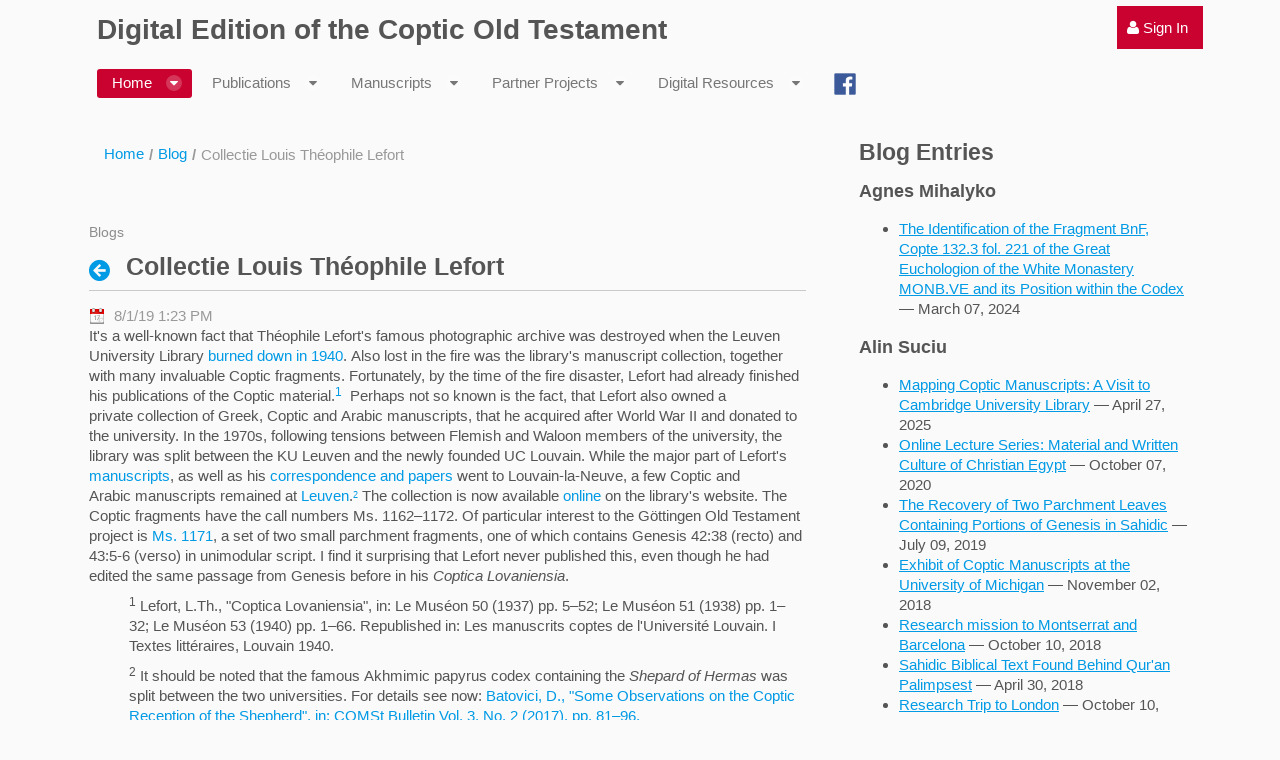

--- FILE ---
content_type: text/html;charset=UTF-8
request_url: https://coptot.manuscriptroom.com/blog/-/blogs/collectie-louis-theophile-lefort
body_size: 14549
content:
<!DOCTYPE html> <html class="aui ltr" dir="ltr" lang="en-US"> <head> <title>Collectie Louis Théophile Lefort - Blog - CoptOT Public</title> <meta content="initial-scale=1.0, width=device-width" name="viewport" /> <meta content="text/html; charset=UTF-8" http-equiv="content-type" /> <link href="https://coptot.manuscriptroom.com/html/themes/classic/images/favicon.ico" rel="Shortcut Icon" /> <link href="https&#x3a;&#x2f;&#x2f;coptot&#x2e;manuscriptroom&#x2e;com&#x2f;blog&#x2f;-&#x2f;blogs&#x2f;collectie-louis-theophile-lefort" rel="canonical" /> <link href="https&#x3a;&#x2f;&#x2f;coptot&#x2e;manuscriptroom&#x2e;com&#x2f;ca&#x2f;blog&#x2f;-&#x2f;blogs&#x2f;collectie-louis-theophile-lefort" hreflang="ca-ES" rel="alternate" /> <link href="https&#x3a;&#x2f;&#x2f;coptot&#x2e;manuscriptroom&#x2e;com&#x2f;zh&#x2f;blog&#x2f;-&#x2f;blogs&#x2f;collectie-louis-theophile-lefort" hreflang="zh-CN" rel="alternate" /> <link href="https://coptot.manuscriptroom.com/blog/-/blogs/collectie-louis-theophile-lefort" hreflang="x-default" rel="alternate" /> <link href="https&#x3a;&#x2f;&#x2f;coptot&#x2e;manuscriptroom&#x2e;com&#x2f;blog&#x2f;-&#x2f;blogs&#x2f;collectie-louis-theophile-lefort" hreflang="en-US" rel="alternate" /> <link href="https&#x3a;&#x2f;&#x2f;coptot&#x2e;manuscriptroom&#x2e;com&#x2f;fi&#x2f;blog&#x2f;-&#x2f;blogs&#x2f;collectie-louis-theophile-lefort" hreflang="fi-FI" rel="alternate" /> <link href="https&#x3a;&#x2f;&#x2f;coptot&#x2e;manuscriptroom&#x2e;com&#x2f;fr&#x2f;blog&#x2f;-&#x2f;blogs&#x2f;collectie-louis-theophile-lefort" hreflang="fr-FR" rel="alternate" /> <link href="https&#x3a;&#x2f;&#x2f;coptot&#x2e;manuscriptroom&#x2e;com&#x2f;de&#x2f;blog&#x2f;-&#x2f;blogs&#x2f;collectie-louis-theophile-lefort" hreflang="de-DE" rel="alternate" /> <link href="https&#x3a;&#x2f;&#x2f;coptot&#x2e;manuscriptroom&#x2e;com&#x2f;iw&#x2f;blog&#x2f;-&#x2f;blogs&#x2f;collectie-louis-theophile-lefort" hreflang="iw-IL" rel="alternate" /> <link href="https&#x3a;&#x2f;&#x2f;coptot&#x2e;manuscriptroom&#x2e;com&#x2f;hu&#x2f;blog&#x2f;-&#x2f;blogs&#x2f;collectie-louis-theophile-lefort" hreflang="hu-HU" rel="alternate" /> <link href="https&#x3a;&#x2f;&#x2f;coptot&#x2e;manuscriptroom&#x2e;com&#x2f;ja&#x2f;blog&#x2f;-&#x2f;blogs&#x2f;collectie-louis-theophile-lefort" hreflang="ja-JP" rel="alternate" /> <link href="https&#x3a;&#x2f;&#x2f;coptot&#x2e;manuscriptroom&#x2e;com&#x2f;pt&#x2f;blog&#x2f;-&#x2f;blogs&#x2f;collectie-louis-theophile-lefort" hreflang="pt-BR" rel="alternate" /> <link href="https&#x3a;&#x2f;&#x2f;coptot&#x2e;manuscriptroom&#x2e;com&#x2f;es&#x2f;blog&#x2f;-&#x2f;blogs&#x2f;collectie-louis-theophile-lefort" hreflang="es-ES" rel="alternate" /> <link class="lfr-css-file" href="https&#x3a;&#x2f;&#x2f;coptot&#x2e;manuscriptroom&#x2e;com&#x2f;html&#x2f;themes&#x2f;classic&#x2f;css&#x2f;aui&#x2e;css&#x3f;browserId&#x3d;other&#x26;themeId&#x3d;classic&#x26;minifierType&#x3d;css&#x26;languageId&#x3d;en_US&#x26;b&#x3d;6205&#x26;t&#x3d;1768513955066" rel="stylesheet" type="text/css" /> <link href="&#x2f;html&#x2f;css&#x2f;main&#x2e;css&#x3f;browserId&#x3d;other&#x26;themeId&#x3d;classic&#x26;minifierType&#x3d;css&#x26;languageId&#x3d;en_US&#x26;b&#x3d;6205&#x26;t&#x3d;1452605784000" rel="stylesheet" type="text/css" /> <link href="https://coptot.manuscriptroom.com/html/portlet/blogs/css/main.css?browserId=other&amp;themeId=classic&amp;minifierType=css&amp;languageId=en_US&amp;b=6205&amp;t=1768654961925" rel="stylesheet" type="text/css" /> <link href="https://coptot.manuscriptroom.com/opensocial-portlet/gadget/css/main.css?browserId=other&amp;themeId=classic&amp;minifierType=css&amp;languageId=en_US&amp;b=6205&amp;t=1768654915207" rel="stylesheet" type="text/css" /> <link href="https://coptot.manuscriptroom.com/html/portlet/rss/css/main.css?browserId=other&amp;themeId=classic&amp;minifierType=css&amp;languageId=en_US&amp;b=6205&amp;t=1768654961925" rel="stylesheet" type="text/css" /> <link href="https://coptot.manuscriptroom.com/so-portlet/sites/css/main.css?browserId=other&amp;themeId=classic&amp;minifierType=css&amp;languageId=en_US&amp;b=6205&amp;t=1768654919491" rel="stylesheet" type="text/css" /> <link href="https://coptot.manuscriptroom.com/notifications-portlet/notifications/css/main.css?browserId=other&amp;themeId=classic&amp;minifierType=css&amp;languageId=en_US&amp;b=6205&amp;t=1768654919317" rel="stylesheet" type="text/css" /> <script type="text/javascript">var Liferay={Browser:{acceptsGzip:function(){return true},getMajorVersion:function(){return 131},getRevision:function(){return"537.36"},getVersion:function(){return"131.0"},isAir:function(){return false},isChrome:function(){return true},isFirefox:function(){return false},isGecko:function(){return true},isIe:function(){return false},isIphone:function(){return false},isLinux:function(){return false},isMac:function(){return true},isMobile:function(){return false},isMozilla:function(){return false},isOpera:function(){return false},isRtf:function(){return true},isSafari:function(){return true},isSun:function(){return false},isWap:function(){return false},isWapXhtml:function(){return false},isWebKit:function(){return true},isWindows:function(){return false},isWml:function(){return false}},Data:{NAV_SELECTOR:"#navigation",isCustomizationView:function(){return false},notices:[null]},ThemeDisplay:{getLayoutId:function(){return"45"},getLayoutURL:function(){return"https://coptot.manuscriptroom.com/blog"},getParentLayoutId:function(){return"60"},isPrivateLayout:function(){return"false"},isVirtualLayout:function(){return false},getBCP47LanguageId:function(){return"en-US"},getCDNBaseURL:function(){return"https://coptot.manuscriptroom.com"},getCDNDynamicResourcesHost:function(){return""},getCDNHost:function(){return""},getCompanyId:function(){return"10204"},getCompanyGroupId:function(){return"10244"},getDefaultLanguageId:function(){return"en_US"},getDoAsUserIdEncoded:function(){return""},getLanguageId:function(){return"en_US"},getParentGroupId:function(){return"10231"},getPathContext:function(){return""},getPathImage:function(){return"/image"},getPathJavaScript:function(){return"/html/js"},getPathMain:function(){return"/c"},getPathThemeImages:function(){return"https://coptot.manuscriptroom.com/html/themes/classic/images"},getPathThemeRoot:function(){return"/html/themes/classic"},getPlid:function(){return"61571"},getPortalURL:function(){return"https://coptot.manuscriptroom.com"},getPortletSetupShowBordersDefault:function(){return true},getScopeGroupId:function(){return"10231"},getScopeGroupIdOrLiveGroupId:function(){return"10231"},getSessionId:function(){return""},getSiteGroupId:function(){return"10231"},getURLControlPanel:function(){return"/group/control_panel?refererPlid=61571"},getURLHome:function(){return"https\x3a\x2f\x2fcoptot\x2emanuscriptroom\x2ecom\x2fweb\x2fguest"},getUserId:function(){return"10208"},getUserName:function(){return""},isAddSessionIdToURL:function(){return false},isFreeformLayout:function(){return false},isImpersonated:function(){return false},isSignedIn:function(){return false},isStateExclusive:function(){return false},isStateMaximized:function(){return false},isStatePopUp:function(){return false}},PropsValues:{NTLM_AUTH_ENABLED:false}};var themeDisplay=Liferay.ThemeDisplay;Liferay.AUI={getAvailableLangPath:function(){return"available_languages.jsp?browserId=other&themeId=classic&colorSchemeId=03&minifierType=js&languageId=en_US&b=6205&t=1720878522853"},getCombine:function(){return true},getComboPath:function(){return"/combo/?browserId=other&minifierType=&languageId=en_US&b=6205&t=1720878522853&"},getFilter:function(){return"min"},getJavaScriptRootPath:function(){return"/html/js"},getLangPath:function(){return"aui_lang.jsp?browserId=other&themeId=classic&colorSchemeId=03&minifierType=js&languageId=en_US&b=6205&t=1720878522853"},getStaticResourceURLParams:function(){return"?browserId=other&minifierType=&languageId=en_US&b=6205&t=1720878522853"}};Liferay.authToken="HReWCwDT";Liferay.currentURL="\x2fblog\x2f-\x2fblogs\x2fcollectie-louis-theophile-lefort";Liferay.currentURLEncoded="%2Fblog%2F-%2Fblogs%2Fcollectie-louis-theophile-lefort";</script> <script src="/html/js/barebone.jsp?browserId=other&amp;themeId=classic&amp;colorSchemeId=03&amp;minifierType=js&amp;minifierBundleId=javascript.barebone.files&amp;languageId=en_US&amp;b=6205&amp;t=1720878522853" type="text/javascript"></script> <script type="text/javascript">Liferay.Portlet.list=["73_INSTANCE_BQD1IkltqEzm","33","OPENSOCIAL_90805cb7__8cbf__448e__8568__ef5e0b405a88","39_INSTANCE_VaKWr8phO4T3"];</script> <link class="lfr-css-file" href="https&#x3a;&#x2f;&#x2f;coptot&#x2e;manuscriptroom&#x2e;com&#x2f;html&#x2f;themes&#x2f;classic&#x2f;css&#x2f;main&#x2e;css&#x3f;browserId&#x3d;other&#x26;themeId&#x3d;classic&#x26;minifierType&#x3d;css&#x26;languageId&#x3d;en_US&#x26;b&#x3d;6205&#x26;t&#x3d;1768513955066" rel="stylesheet" type="text/css" /> <style type="text/css">@font-face{font-family:'AntinoouWeb';src:url('/community/fonts/antinoou-webfont.eot');src:url('/community/fonts/antinoou-webfont.eot?#iefix') format('embedded-opentype'),url('/community/fonts/antinoou-webfont.woff') format('woff'),url('/community/fonts/antinoou-webfont.ttf') format('truetype');font-weight:normal;font-style:normal}div#wrapper{max-width:1200px;margin:auto;padding-top:15px}.coptic{font-family:'AntinoouWeb'}.aui code{font-family:'AntinoouWeb'!important;padding:0!important;color:black!important;background-color:transparent!important;border:medium none black!important;white-space:normal!important;font-size:15.4px!important}.go-to{display:none}.aui .dockbar .nav li.dropdown .dropdown-menu>li>a,.aui .dockbar .nav li.dropdown .site-administration-menu>li>a{font-weight:400}#navigation .navbar-inner{background:transparent!important}#breadcrumbs{display:none}.aui .lfr-hudcrumbs{display:none}.aui li{line-height:20px!important;margin-bottom:6px!important}.taglib-header .header-title{white-space:initial!important;overflow:initial!important}ul.nav.nav-account-controls{top:5px}.aui .dockbar.navbar .nav>li>a:hover{background-color:#a50227!important}div.feed-entry{font-size:15.4px!important}div.abstract{margin:6px 0 0 0!important}.portlet-body>.aui li{line-height:20px;padding-bottom:3px}.aui body{font-size:15.4px!important}.delete-tab{display:none!important}.aui .portlet-nested-portlets .portlet-body .portlet{border:0}.aui .dark.signed-in section.portlet:hover,.aui .light.signed-in section.portlet:hover{border-color:transparent!important}.aui .dockbar-split .dockbar .navbar-inner .nav-account-controls{border-top-width:1px;border-top-style:solid;border-top-color:transparent!important}.aui .light #navigation .navbar-inner .nav li.active>a{background:#c90230}.aui .light #navigation .navbar-inner .nav li.open>a{background:#c90230}.aui .light #navigation .navbar-inner .nav li.open>.dropdown-toggle{background:#c90230}.aui .light #navigation .navbar-inner .nav .dropdown-menu a:hover{background:#c90230}.aui .dockbar-split .dockbar .navbar-inner .nav li.dropdown.open>.dropdown-toggle{background:#c90230}.aui .portlet-dockbar .dockbar .navbar-inner .container .collapse .nav-account-controls>li{background:#c90230;background-color:#c90230}.so-portlet-user-bar{background:#c90230}nav nav-account-controls{background:#c90230}collapse nav-collapse{background:#c90230}div.collapse.nav-collapse>.dropdown-toggle{background:#c90230;background-color:#c90230}.so-portlet-user-bar{background:#c90230;background-color:#c90230}.aui a{font-weight:400}.aui .dark.signed-in section.portlet:hover,.aui .light.signed-in section.portlet:hover{border-color:transparent!important}.aui .dockbar-split .dockbar .navbar-inner{background:#c90230}.aui .dockbar-split .dockbar .navbar-inner .nav-add-controls>li>a{background:#c90230;background-image:initial;background-position-x:initial;background-position-y:initial;background-size:initial;background-repeat-x:initial;background-repeat-y:initial;background-attachment:initial;background-origin:initial;background-clip:initial;background-color:#c90230;line-height:inherit;padding:6px 8px}.aui .dockbar .nav li.dropdown .dropdown-menu,.aui .dockbar .nav li.dropdown .site-administration-menu{background:#c90230;background-image:initial;background-position-x:initial;background-position-y:initial;background-size:initial;background-repeat-x:initial;background-repeat-y:initial;background-attachment:initial;background-origin:initial;background-clip:initial;background-color:#c90230;border-width:0;left:0;margin:0;right:auto}div.abstract>a>img{margin-right:5px}.portlet-blogs-aggregator .entry-info{line-height:1.2em!important}.entry-author{background-image:none!important;padding-left:0!important;font-weight:normal!important}span.entry-title>a{font-weight:bold!important;font-size:15.4px;line-height:1.1em padding-bottom:0;margin-bottom:0}div.feed-title>a{font-weight:bold;font-size:15.4px}span.feed-entry-title>a{font-weight:400;font-size:15.4px}.aui body{font-family:Helvetica,Arial,sans-serif;font-weight:400;font-size:14px}h1.portlet-title{height:16px!important;font-size:14px!important;font-weight:normal!important;color:#8d8d8d!important}a.so-logo{display:none}div#heading{display:none}nav#breadcrumbs{margin-bottom:0!important}a[title="Sign In"]{padding-right:15px!important;margin-right:0!important}.aui .light #navigation .navbar-inner .nav li{padding-top:4px!important;padding-right:0;padding-bottom:4px!important;padding-left:0;margin-bottom:2px!important}</style> <style type="text/css">#p_p_id_33_ .portlet{border-width:;border-style:}#portlet_33 .entry-author{font-weight:bold!important;color:black!important}#portlet_33 .aui li{line-height:20px!important}#portlet_33{@font-face{font-family:'AntinoouWeb';src:url('/community/fonts/antinoou-webfont.eot');src:url('/community/fonts/antinoou-webfont.eot?#iefix') format('embedded-opentype'),url('/community/fonts/antinoou-webfont.woff') format('woff'),url('/community/fonts/antinoou-webfont.ttf') format('truetype');font-weight:normal;font-style:normal}span.coptic{font-family:'AntinoouWeb'}}</style> </head> <body class="light yui3-skin-sam controls-visible guest-site signed-out public-page site dockbar-split"> <a href="#main-content" id="skip-to-content">Skip to Content</a> <div class="portlet-boundary portlet-boundary_145_ portlet-static portlet-static-end portlet-dockbar " id="p_p_id_145_" > <span id="p_145"></span> <div class="navbar navbar-static-top dockbar" id="_145_dockbar" data-namespace="_145_" > <div class="navbar-inner"> <div class="container"> <span id="_145_dockbarResponsiveButton"> <a class="btn btn-navbar" id="_145_navSiteNavigationNavbarBtn" data-navId="_145_navSiteNavigation" tabindex="0"><i class="icon-reorder"></i></a><a class="btn btn-navbar" id="_145_navAccountControlsNavbarBtn" data-navId="_145_navAccountControls" tabindex="0"><i class="icon-user"></i></a> </span> <span id="_145_dockbarbodyContent"> <div class="collapse nav-collapse" id="_145_navSiteNavigationNavbarCollapse"> <ul aria-label="Dockbar" class="nav nav-navigation" id="_145_navSiteNavigation" role="menubar" > </ul> </div> <div class="collapse nav-collapse" id="_145_navAccountControlsNavbarCollapse"> <ul aria-label="Dockbar" class="nav nav-account-controls" id="_145_navAccountControls" role="menubar" > <li class="sign-in " id="wllt_" role="presentation" > <a class="" data-redirect="false" href="https://coptot.manuscriptroom.com/c/portal/login?p_l_id=61571" id="" role="menuitem" title="Sign In"> <i class="icon-user"></i> <span class="nav-item-label"> Sign In </span> </a> </li> </ul> </div> </span> </div> </div> </div> <div class="dockbar-messages" id="_145_dockbarMessages"> <div class="header"></div> <div class="body"></div> <div class="footer"></div> </div> <script type="text/javascript">AUI().use("liferay-dockbar",function(a){(function(){Liferay.Dockbar.init("#_145_dockbar");var b=a.all(".portlet-column-content.customizable");if(b.size()>0){b.get("parentNode").addClass("customizable")}})()});</script> </div> <div class="container-fluid" id="wrapper"> <header id="banner" role="banner"> <div id="heading"> <h1 class="site-title"> <a class="logo custom-logo" href="https://coptot.manuscriptroom.com:443/blog?p_p_auth=O5ZWtV11&amp;p_p_id=49&amp;p_p_lifecycle=1&amp;p_p_state=normal&amp;p_p_mode=view&amp;_49_struts_action=%2Fmy_sites%2Fview&amp;_49_groupId=10231&amp;_49_privateLayout=false" title="Go to CoptOT Public"> <img alt="CoptOT Public" height="83" src="/image/layout_set_logo?img_id=54971&amp;t=1768654962789" width="83" /> </a> </h1> <h2 class="page-title"> <span>Collectie Louis Théophile Lefort - Blog</span> </h2> </div> <nav class="sort-pages modify-pages navbar site-navigation" id="navigation" role="navigation"> <div class="navbar-inner"> <div class="collapse nav-collapse"> <ul aria-label="Site Pages" class="nav nav-collapse" role="menubar"> <li class="lfr-nav-item selected active dropdown" id="layout_60" aria-selected='true' role="presentation"> <a aria-labelledby="layout_60" aria-haspopup='true' class="dropdown-toggle" href="https&#x3a;&#x2f;&#x2f;coptot&#x2e;manuscriptroom&#x2e;com&#x2f;home" role="menuitem"> <span> Home <span class="lfr-nav-child-toggle"><i class="icon-caret-down"></i></span></span> </a> <ul class="dropdown-menu child-menu" role="menu"> <li class="lfr-nav-item" id="layout_25" role="presentation"> <a aria-labelledby="layout_25" href="https&#x3a;&#x2f;&#x2f;coptot&#x2e;manuscriptroom&#x2e;com&#x2f;staff" role="menuitem">Staff</a> </li> <li class="lfr-nav-item" id="layout_27" role="presentation"> <a aria-labelledby="layout_27" href="https&#x3a;&#x2f;&#x2f;coptot&#x2e;manuscriptroom&#x2e;com&#x2f;steering-board" role="menuitem">Steering Board</a> </li> <li class="lfr-nav-item" id="layout_26" role="presentation"> <a aria-labelledby="layout_26" href="https&#x3a;&#x2f;&#x2f;coptot&#x2e;manuscriptroom&#x2e;com&#x2f;project-partners" role="menuitem">Project Partners</a> </li> <li class="lfr-nav-item" id="layout_75" role="presentation"> <a aria-labelledby="layout_75" href="https&#x3a;&#x2f;&#x2f;coptot&#x2e;manuscriptroom&#x2e;com&#x2f;newsletter" role="menuitem">Newsletter</a> </li> <li class="selected" id="layout_45" aria-selected='true' role="presentation"> <a aria-labelledby="layout_45" href="https&#x3a;&#x2f;&#x2f;coptot&#x2e;manuscriptroom&#x2e;com&#x2f;blog" role="menuitem">Blog</a> </li> <li class="lfr-nav-item" id="layout_101" role="presentation"> <a aria-labelledby="layout_101" href="https&#x3a;&#x2f;&#x2f;coptot&#x2e;manuscriptroom&#x2e;com&#x2f;blog&#x2f;&#x23;p_p_id_39_INSTANCE_VaKWr8phO4T3_" role="menuitem">Partner Blogs</a> </li> <li class="lfr-nav-item" id="layout_78" role="presentation"> <a aria-labelledby="layout_78" href="https&#x3a;&#x2f;&#x2f;coptot&#x2e;manuscriptroom&#x2e;com&#x2f;lectures" role="menuitem">Online Lecture Series</a> </li> <li class="lfr-nav-item" id="layout_50" role="presentation"> <a aria-labelledby="layout_50" href="https&#x3a;&#x2f;&#x2f;adw-goe&#x2e;de&#x2f;en&#x2f;imprint&#x2f;" role="menuitem">Imprint</a> </li> </ul> </li> <li class="lfr-nav-item dropdown" id="layout_93" role="presentation"> <a aria-labelledby="layout_93" aria-haspopup='true' class="dropdown-toggle" href="https&#x3a;&#x2f;&#x2f;coptot&#x2e;manuscriptroom&#x2e;com&#x2f;publications" role="menuitem"> <span> Publications <span class="lfr-nav-child-toggle"><i class="icon-caret-down"></i></span></span> </a> <ul class="dropdown-menu child-menu" role="menu"> <li class="lfr-nav-item" id="layout_86" role="presentation"> <a aria-labelledby="layout_86" href="https&#x3a;&#x2f;&#x2f;coptot&#x2e;manuscriptroom&#x2e;com&#x2f;biblical-books" role="menuitem">Biblical Books</a> </li> <li class="lfr-nav-item" id="layout_57" role="presentation"> <a aria-labelledby="layout_57" href="https&#x3a;&#x2f;&#x2f;coptot&#x2e;manuscriptroom&#x2e;com&#x2f;bibliography" role="menuitem">Coptic Bible. A Select Bibliography</a> </li> <li class="lfr-nav-item" id="layout_91" role="presentation"> <a aria-labelledby="layout_91" href="https&#x3a;&#x2f;&#x2f;coptot&#x2e;manuscriptroom&#x2e;com&#x2f;guidelines" role="menuitem">Transcription Guidelines</a> </li> <li class="lfr-nav-item" id="layout_100" role="presentation"> <a aria-labelledby="layout_100" href="https&#x3a;&#x2f;&#x2f;coptot&#x2e;manuscriptroom&#x2e;com&#x2f;prolegomena-to-the-edition" role="menuitem">Prolegomena to the Edition</a> </li> <li class="lfr-nav-item" id="layout_99" role="presentation"> <a aria-labelledby="layout_99" href="https&#x3a;&#x2f;&#x2f;coptot&#x2e;manuscriptroom&#x2e;com&#x2f;user-guide" role="menuitem">User Guide</a> </li> <li class="lfr-nav-item" id="layout_92" role="presentation"> <a aria-labelledby="layout_92" href="https&#x3a;&#x2f;&#x2f;coptot&#x2e;manuscriptroom&#x2e;com&#x2f;dmp" role="menuitem">Data Management Plan</a> </li> </ul> </li> <li class="lfr-nav-item dropdown" id="layout_43" role="presentation"> <a aria-labelledby="layout_43" aria-haspopup='true' class="dropdown-toggle" href="https&#x3a;&#x2f;&#x2f;coptot&#x2e;manuscriptroom&#x2e;com&#x2f;manuscripts" role="menuitem"> <span> Manuscripts <span class="lfr-nav-child-toggle"><i class="icon-caret-down"></i></span></span> </a> <ul class="dropdown-menu child-menu" role="menu"> <li class="lfr-nav-item" id="layout_37" role="presentation"> <a aria-labelledby="layout_37" href="https&#x3a;&#x2f;&#x2f;coptot&#x2e;manuscriptroom&#x2e;com&#x2f;manuscript-catalog" role="menuitem">Manuscript Catalog</a> </li> <li class="lfr-nav-item" id="layout_29" role="presentation"> <a aria-labelledby="layout_29" href="https&#x3a;&#x2f;&#x2f;coptot&#x2e;manuscriptroom&#x2e;com&#x2f;manuscript-workspace" role="menuitem">Workspace</a> </li> <li class="lfr-nav-item" id="layout_30" role="presentation"> <a aria-labelledby="layout_30" href="https&#x3a;&#x2f;&#x2f;coptot&#x2e;manuscriptroom&#x2e;com&#x2f;indexing" role="menuitem">Indexing</a> </li> <li class="lfr-nav-item" id="layout_31" role="presentation"> <a aria-labelledby="layout_31" href="https&#x3a;&#x2f;&#x2f;coptot&#x2e;manuscriptroom&#x2e;com&#x2f;transcribing" role="menuitem">Transcribing</a> </li> </ul> </li> <li class="lfr-nav-item dropdown" id="layout_39" role="presentation"> <a aria-labelledby="layout_39" aria-haspopup='true' class="dropdown-toggle" href="https&#x3a;&#x2f;&#x2f;coptot&#x2e;manuscriptroom&#x2e;com&#x2f;partner-projects" role="menuitem"> <span> Partner Projects <span class="lfr-nav-child-toggle"><i class="icon-caret-down"></i></span></span> </a> <ul class="dropdown-menu child-menu" role="menu"> <li class="lfr-nav-item" id="layout_52" role="presentation"> <a aria-labelledby="layout_52" href="http&#x3a;&#x2f;&#x2f;coptot&#x2e;manuscriptroom&#x2e;com&#x2f;web&#x2f;apa-johannes" role="menuitem">The Canons of Apa John the Archimandrite</a> </li> <li class="lfr-nav-item" id="layout_82" role="presentation"> <a aria-labelledby="layout_82" href="https&#x3a;&#x2f;&#x2f;coptot&#x2e;manuscriptroom&#x2e;com&#x2f;web&#x2f;sahidic-euchologia&#x2f;home" role="menuitem">Sahidic Euchologia</a> </li> <li class="lfr-nav-item" id="layout_88" role="presentation"> <a aria-labelledby="layout_88" href="https&#x3a;&#x2f;&#x2f;coptot&#x2e;manuscriptroom&#x2e;com&#x2f;web&#x2f;pauline-epistles&#x2f;home" role="menuitem">Pauline Epistles</a> </li> <li class="lfr-nav-item" id="layout_97" role="presentation"> <a aria-labelledby="layout_97" href="https&#x3a;&#x2f;&#x2f;coptot&#x2e;manuscriptroom&#x2e;com&#x2f;web&#x2f;digital-edition-of-the-coptic-holy-week-lectionary&#x2f;project" role="menuitem">The Coptic Holy Week Lectionary</a> </li> </ul> </li> <li class="lfr-nav-item dropdown" id="layout_54" role="presentation"> <a aria-labelledby="layout_54" aria-haspopup='true' class="dropdown-toggle" href="https&#x3a;&#x2f;&#x2f;coptot&#x2e;manuscriptroom&#x2e;com&#x2f;digital-resources" role="menuitem"> <span> Digital Resources <span class="lfr-nav-child-toggle"><i class="icon-caret-down"></i></span></span> </a> <ul class="dropdown-menu child-menu" role="menu"> <li class="lfr-nav-item" id="layout_55" role="presentation"> <a aria-labelledby="layout_55" href="https&#x3a;&#x2f;&#x2f;coptic-dictionary&#x2e;org&#x2f;" target="_blank" role="menuitem">Coptic Dictionary Online</a> </li> <li class="lfr-nav-item" id="layout_46" role="presentation"> <a aria-labelledby="layout_46" href="https&#x3a;&#x2f;&#x2f;coptot&#x2e;manuscriptroom&#x2e;com&#x2f;crum-coptic-dictionary" role="menuitem">Crum Coptic Dictionary</a> </li> <li class="lfr-nav-item" id="layout_77" role="presentation"> <a aria-labelledby="layout_77" href="http&#x3a;&#x2f;&#x2f;data&#x2e;copticscriptorium&#x2e;org&#x2f;texts&#x2f;old-testament&#x2f;" role="menuitem">Annotated Corpus of the Sahidic Old Testament</a> </li> <li class="lfr-nav-item" id="layout_81" role="presentation"> <a aria-labelledby="layout_81" href="https&#x3a;&#x2f;&#x2f;coptot&#x2e;manuscriptroom&#x2e;com&#x2f;manuscript-speculation-tool" role="menuitem">Manuscript Speculation Tool</a> </li> <li class="lfr-nav-item" id="layout_96" role="presentation"> <a aria-labelledby="layout_96" href="https&#x3a;&#x2f;&#x2f;coptot&#x2e;manuscriptroom&#x2e;com&#x2f;peter-nagel" role="menuitem">Peter Nagel &#x2013; Collected Biblica</a> </li> </ul> </li> <li class="lfr-nav-item" id="layout_58" role="presentation"> <a aria-labelledby="layout_58" class="" href="https&#x3a;&#x2f;&#x2f;www&#x2e;facebook&#x2e;com&#x2f;CopticBible&#x2f;" role="menuitem"> <span> Facebook </span> </a> </li> </ul> </div> </div> </nav> <script>Liferay.Data.NAV_LIST_SELECTOR=".navbar-inner .nav-collapse > ul";</script> </header> <div id="content"> <nav id="breadcrumbs"> <ul aria-label="Breadcrumb" class="breadcrumb breadcrumb-horizontal"> <li class="first breadcrumb-truncate"><a href="https://coptot.manuscriptroom.com/home" >Home</a><span class="divider">/</span></li><li class="current-parent breadcrumb-truncate"><a href="https://coptot.manuscriptroom.com/blog" >Blog</a><span class="divider">/</span></li><li class="active last breadcrumb-truncate">Collectie Louis Théophile Lefort</li> </ul> </nav> <div class="columns-2" id="main-content" role="main"> <div class="portlet-layout row-fluid"> <div class="portlet-column portlet-column-first span8" id="column-1"> <div class="portlet-dropzone portlet-column-content portlet-column-content-first" id="layout-column_column-1"> <div class="portlet-boundary portlet-boundary_73_ portlet-static portlet-static-end portlet-breadcrumb " id="p_p_id_73_INSTANCE_BQD1IkltqEzm_" > <span id="p_73_INSTANCE_BQD1IkltqEzm"></span> <section class="portlet" id="portlet_73_INSTANCE_BQD1IkltqEzm"> <header class="portlet-topper"> <h1 class="portlet-title"> <span class="" > <img id="rjus_column1_0" src="https://coptot.manuscriptroom.com/html/themes/classic/images/spacer.png" alt="" style="background-image: url('https://coptot.manuscriptroom.com/sprite/html/icons/_sprite.png'); background-position: 50% -240px; background-repeat: no-repeat; height: 16px; width: 16px;" /> <span class="taglib-text hide-accessible"></span> </span> <span class="portlet-title-text"></span> </h1> <menu class="portlet-topper-toolbar" id="portlet-topper-toolbar_73_INSTANCE_BQD1IkltqEzm" type="toolbar"> </menu> </header> <div class="portlet-content"> <div class=" portlet-content-container" style=""> <div class="portlet-body"> <ul aria-label="Breadcrumb" class="breadcrumb breadcrumb-horizontal"> <li class="first breadcrumb-truncate"><a href="https://coptot.manuscriptroom.com/home" >Home</a><span class="divider">/</span></li><li class="current-parent breadcrumb-truncate"><a href="https://coptot.manuscriptroom.com/blog" >Blog</a><span class="divider">/</span></li><li class="active last breadcrumb-truncate">Collectie Louis Théophile Lefort</li> </ul> </div> </div> </div> </section> </div> <div class="portlet-boundary portlet-boundary_33_ portlet-static portlet-static-end portlet-blogs " id="p_p_id_33_" > <span id="p_33"></span> <section class="portlet" id="portlet_33"> <header class="portlet-topper"> <h1 class="portlet-title"> <span class="" onmouseover="Liferay.Portal.ToolTip.show(this, 'Blogs')" > <img id="ctvk_column1_1" src="https://coptot.manuscriptroom.com/html/themes/classic/images/spacer.png" alt="" style="background-image: url('https://coptot.manuscriptroom.com/sprite/html/icons/_sprite.png'); background-position: 50% -192px; background-repeat: no-repeat; height: 16px; width: 16px;" /> <span class="taglib-text hide-accessible">Blogs</span> </span> <span class="portlet-title-text">Blogs</span> </h1> <menu class="portlet-topper-toolbar" id="portlet-topper-toolbar_33" type="toolbar"> </menu> </header> <div class="portlet-content"> <div class=" portlet-content-container" style=""> <div class="portlet-body"> <div class="taglib-header "> <span class="header-back-to"> <a class="icon-circle-arrow-left previous-level" href="https&#x3a;&#x2f;&#x2f;coptot&#x2e;manuscriptroom&#x2e;com&#x3a;443&#x2f;blog&#x3f;p_p_id&#x3d;33&#x26;p_p_lifecycle&#x3d;0&#x26;p_p_state&#x3d;normal&#x26;p_p_mode&#x3d;view&#x26;p_p_col_id&#x3d;column-1&#x26;p_p_col_pos&#x3d;1&#x26;p_p_col_count&#x3d;2&#x26;_33_struts_action&#x3d;&#x25;2Fblogs&#x25;2Fview" id="_33_TabsBack" title="Back"> <span class="helper-hidden-accessible"> Back </span> </a> </span> <h3 class="header-title"> <span> Collectie Louis Théophile Lefort </span> </h3> </div> <form action="https://coptot.manuscriptroom.com:443/blog?p_p_id=33&amp;p_p_lifecycle=1&amp;p_p_state=normal&amp;p_p_mode=view&amp;p_p_col_id=column-1&amp;p_p_col_pos=1&amp;p_p_col_count=2&amp;_33_struts_action=%2Fblogs%2Fedit_entry" class="form " id="_33_fm1" method="post" name="_33_fm1" > <fieldset class="input-container" disabled="disabled"> <input name="_33_formDate" type="hidden" value="1768817917220" /> <input  class="field"  id="_33_cmd"    name="_33_cmd"     type="hidden" value=""   /> <input  class="field"  id="_33_entryId"    name="_33_entryId"     type="hidden" value="83598"   /> <div class="entry approved" id="_33_83598"> <div class="entry-content"> <div class="entry-date"> <span class="hide-accessible">Published Date</span> 8/1/19 1:23 PM </div> </div> <div class="entry-body"> <div id="blogs-entry-content-83598" > <p>It's a well-known fact that Théophile Lefort's famous photographic archive was destroyed when the Leuven University Library <a href="https://bib.kuleuven.be/english/about/hIistory-tourism/history-tourism">burned down in 1940</a>. Also lost in the fire was the library's manuscript collection, together with many invaluable Coptic fragments. Fortunately, by the time of the fire disaster, Lefort had already finished his publications&nbsp;of the Coptic material.<a id="coptica" name="coptica"><sup>1</sup></a>&nbsp; Perhaps not so known is the fact, that Lefort also owned a private&nbsp;collection of Greek, Coptic and Arabic manuscripts, that he acquired after&nbsp;World War II and&nbsp;donated to the university. In the 1970s, following tensions between Flemish and Waloon members of the university, the library was split between the KU Leuven and the newly founded UC Louvain. While the major part of Lefort's <a href="https://www.trismegistos.org/collection/206" target="_blank">manuscripts</a>,&nbsp;as well as his <a href="http://archives.uclouvain.be/atom/index.php/archives-de-louis-theophile-lefort" target="_blank">correspondence and papers</a> went to Louvain-la-Neuve, a few <span style="background-color: rgb(250, 250, 250);">Coptic and Arabic&nbsp;</span>manuscripts remained at <a href="https://bib.kuleuven.be/bijzondere-collecties/erfgoed/herkomst/collectie-louis-theophile-lefort" target="_blank">Leuven</a>.<sup><a id="hermas" name="hermas"><sub>2</sub></a></sup> The collection is now available <a href="https://limo.libis.be/primo-explore/collectionDiscovery?vid=KULeuven_UX&amp;inst=KUL&amp;collectionId=81428376490001488&amp;lang=en_US&amp;query=any,contains,lefort" target="_blank">online</a> on the library's website. The Coptic fragments have the call numbers Ms. 1162–1172. Of particular interest to the Göttingen Old Testament project is <a href="http://depot.lias.be/delivery/DeliveryManagerServlet?dps_pid=IE7028115" target="_blank">Ms. 1171</a>, a set of two small parchment fragments, one of which&nbsp;contains&nbsp;Genesis 42:38 (recto) and 43:5-6 (verso) in unimodular script. I find it surprising that Lefort never published this, even though he had edited the&nbsp;same passage from Genesis before in his <em>Coptica Lovaniensia</em>.&nbsp;</p> <p style="margin-left: 40px;"><sup>1</sup>&nbsp;Lefort, L.Th., "Coptica Lovaniensia", in:&nbsp;Le Muséon 50 (1937) pp. 5–52; Le Muséon&nbsp;51 (1938) pp. 1–32;&nbsp;Le Muséon 53 (1940) pp. 1–66. Republished&nbsp;in: Les manuscrits coptes de l'Université Louvain. I Textes littéraires, Louvain 1940.</p> <p style="margin-left: 40px;"><sup>2</sup>&nbsp;It should be noted that the famous Akhmimic papyrus codex containing the <em>Shepard of Hermas</em> was split between the two&nbsp;universities. For details see now: <a href="https://www.aai.uni-hamburg.de/en/comst/pdf/bulletin3/comst-bulletin3-2-81-96.pdf">Batovici, D., "Some Observations on the Coptic Reception&nbsp;of the Shepherd", in: COMSt Bulletin Vol. 3, No. 2 (2017), pp.&nbsp;81–96.</a><br /> &nbsp;</p> </div> </div> <div class="entry-footer"> <div class="entry-author"> By Malte Rosenau </div> <div class="stats"> <span class="view-count"> 29626 Views, </span> <span class="comments"> 0 Comments </span> </div> <div class="taglib-flags" title="Flag"> <span class="clhx_" > <a href="javascript&#x3a;&#x3b;" class=" taglib-icon" id="_33_rjus_column1_1" > <img id="rjus_column1_1" src="https://coptot.manuscriptroom.com/html/themes/classic/images/ratings/flagged_icon.png" alt="" /> <span class="taglib-text ">Flag</span> </a> </span> </div> <div id="clhx_signIn" style="display:none"> Please sign in to flag this as inappropriate. </div> <span class="entry-categories"> </span> <span class="entry-tags"> </span> <div class="entry-links"> </div> <div class="taglib-social-bookmarks" id="ykmt_column1_1_socialBookmarks"> <ul class="unstyled"> <li class="taglib-social-bookmark-twitter"> <a class="twitter-share-button" data-count="horizontal" data-lang="English" data-text="Collectie&#x20;Louis&#x20;Théophile&#x20;Lefort" data-url="https://coptot.manuscriptroom.com/blog/-/blogs/collectie-louis-theophile-lefort" href="http://twitter.com/share">Tweet</a> </li> <li class="taglib-social-bookmark-facebook"> <div id="fb-root"></div> <div class="fb-like" data-font="" data-height="20" data-href="https://coptot.manuscriptroom.com/blog/-/blogs/collectie-louis-theophile-lefort" data-layout="button_count" data-send="false" data-show_faces="true" > </div> </li> <li class="taglib-social-bookmark-plusone"> <g:plusone count="true" href="https://coptot.manuscriptroom.com/blog/-/blogs/collectie-louis-theophile-lefort" size="medium" > </g:plusone> </li> </ul> </div> <div class="taglib-ratings stars" id="zyfa_column1_1_ratingContainer"> <div class="liferay-rating-score" id="zyfa_column1_1_ratingScore"> <div id="zyfa_column1_1_ratingScoreContent"> <div class="rating-label"> Average (2 Votes) </div> <a class="rating-element icon-star" href="javascript:;" title="The average rating is 5.0 stars out of 5."></a><a class="rating-element icon-star" href="javascript:;" title=""></a><a class="rating-element icon-star" href="javascript:;" title=""></a><a class="rating-element icon-star" href="javascript:;" title=""></a><a class="rating-element icon-star" href="javascript:;" title=""></a> </div> </div> </div> </div> </div> <div class="separator"><!-- --></div> </fieldset> </form> <div class="entry-navigation"> <a href="https&#x3a;&#x2f;&#x2f;coptot&#x2e;manuscriptroom&#x2e;com&#x3a;443&#x2f;blog&#x2f;-&#x2f;blogs&#x2f;83512&#x3f;_33_redirect&#x3d;https&#x25;3A&#x25;2F&#x25;2Fcoptot&#x2e;manuscriptroom&#x2e;com&#x25;3A443&#x25;2Fblog&#x25;3Fp_p_id&#x25;3D33&#x25;26p_p_lifecycle&#x25;3D0&#x25;26p_p_state&#x25;3Dnormal&#x25;26p_p_mode&#x25;3Dview&#x25;26p_p_col_id&#x25;3Dcolumn-1&#x25;26p_p_col_pos&#x25;3D1&#x25;26p_p_col_count&#x25;3D2&#x25;26_33_struts_action&#x25;3D&#x25;252Fblogs&#x25;252Fview" class="previous" >Previous</a> <a href="https&#x3a;&#x2f;&#x2f;coptot&#x2e;manuscriptroom&#x2e;com&#x3a;443&#x2f;blog&#x2f;-&#x2f;blogs&#x2f;84005&#x3f;_33_redirect&#x3d;https&#x25;3A&#x25;2F&#x25;2Fcoptot&#x2e;manuscriptroom&#x2e;com&#x25;3A443&#x25;2Fblog&#x25;3Fp_p_id&#x25;3D33&#x25;26p_p_lifecycle&#x25;3D0&#x25;26p_p_state&#x25;3Dnormal&#x25;26p_p_mode&#x25;3Dview&#x25;26p_p_col_id&#x25;3Dcolumn-1&#x25;26p_p_col_pos&#x25;3D1&#x25;26p_p_col_count&#x25;3D2&#x25;26_33_struts_action&#x25;3D&#x25;252Fblogs&#x25;252Fview" class="next" >Next</a> </div> <div class="accordion " id="blogsCommentsPanelContainer"> <div class="accordion-group lfr-panel lfr-panel-extended" id="blogsCommentsPanel"> <div class="accordion-heading toggler-header toggler-header-expanded" data-persist-id="blogsCommentsPanel"> <div class="accordion-toggle"> <span class="title-text"> Comments </span> </div> </div> <div class="toggler-content toggler-content-expanded" id="blogsCommentsPanelContent"> <div class="accordion-inner"> <div class="hide lfr-message-response" id="_33_discussion-status-messages"></div> <div class="taglib-discussion" id="_33_discussion-container"> <form action="https://coptot.manuscriptroom.com:443/blog?p_p_id=33&amp;p_p_lifecycle=1&amp;p_p_state=normal&amp;p_p_mode=view&amp;p_p_col_id=column-1&amp;p_p_col_pos=1&amp;p_p_col_count=2&amp;_33_struts_action=%2Fblogs%2Fedit_entry_discussion" class="form " id="_33_fm2" method="post" name="_33_fm2" > <input name="_33_formDate" type="hidden" value="1768817917225" /> <input  class="field"  id="_33_randomNamespace"    name="_33_randomNamespace"     type="hidden" value="iaqj_"   /> <input  class="field"  id="_33_iaqj_cmd"    name="_33_cmd"     type="hidden" value=""   /> <input  class="field"  id="_33_redirect"    name="_33_redirect"     type="hidden" value="https&#x3a;&#x2f;&#x2f;coptot&#x2e;manuscriptroom&#x2e;com&#x3a;443&#x2f;blog&#x2f;-&#x2f;blogs&#x2f;collectie-louis-theophile-lefort"   /> <input  class="field"  id="_33_contentURL"    name="_33_contentURL"     type="hidden" value="https&#x3a;&#x2f;&#x2f;coptot&#x2e;manuscriptroom&#x2e;com&#x2f;blog&#x2f;-&#x2f;blogs&#x2f;collectie-louis-theophile-lefort"   /> <input  class="field"  id="_33_assetEntryVisible"    name="_33_assetEntryVisible"     type="hidden" value="true"   /> <input  class="field"  id="_33_className"    name="_33_className"     type="hidden" value="com&#x2e;liferay&#x2e;portlet&#x2e;blogs&#x2e;model&#x2e;BlogsEntry"   /> <input  class="field"  id="_33_classPK"    name="_33_classPK"     type="hidden" value="83598"   /> <input  class="field"  id="_33_permissionClassName"    name="_33_permissionClassName"     type="hidden" value="com&#x2e;liferay&#x2e;portlet&#x2e;blogs&#x2e;model&#x2e;BlogsEntry"   /> <input  class="field"  id="_33_permissionClassPK"    name="_33_permissionClassPK"     type="hidden" value="83598"   /> <input  class="field"  id="_33_permissionOwnerId"    name="_33_permissionOwnerId"     type="hidden" value="11802"   /> <input  class="field"  id="_33_messageId"    name="_33_messageId"     type="hidden" value=""   /> <input  class="field"  id="_33_threadId"    name="_33_threadId"     type="hidden" value="83603"   /> <input  class="field"  id="_33_parentMessageId"    name="_33_parentMessageId"     type="hidden" value=""   /> <input  class="field"  id="_33_body"    name="_33_body"     type="hidden" value=""   /> <input  class="field"  id="_33_workflowAction"    name="_33_workflowAction"     type="hidden" value="1"   /> <input  class="field"  id="_33_ajax"    name="_33_ajax"     type="hidden" value="true"   /> <fieldset class="fieldset add-comment" id="_33_iaqj_messageScroll0" > <div class=""> <div id="iaqj_messageScroll83602"> <input  class="field"  id="_33_messageId0"    name="_33_messageId0"     type="hidden" value="83602"   /> <input  class="field"  id="_33_parentMessageId0"    name="_33_parentMessageId0"     type="hidden" value="83602"   /> </div> No comments yet. <a href="javascript:iaqj_showForm('iaqj_postReplyForm0', '_33_iaqj_postReplyBody0');">Be the first.</a> <input  class="field"  id="_33_emailAddress"    name="_33_emailAddress"     type="hidden" value=""   /> <div id="iaqj_postReplyForm0" style="display: none;"> <div class="control-group lfr-textarea-container input-text-wrapper"> <label class="control-label" for="_33_iaqj_postReplyBody0"> Comment </label> <textarea class="field"  id="_33_iaqj_postReplyBody0"  name="_33_postReplyBody0"       wrap="soft" ></textarea> </div> <div class="button-holder " > <button class="btn btn-comment" onClick="iaqj_postReply(0);" type='button' id="_33_iaqj_postReplyButton0" > Reply as... </button> <button class="btn btn-comment btn-cancel" onClick="document.getElementById('iaqj_postReplyForm0').style.display = 'none'; document.getElementById('_33_iaqj_postReplyBody0').value = ''; void('');" type='button' > Cancel </button> </div> </div> </div></fieldset> </form> </div> </div> </div> </div> </div> </div> </div> </div> </section> </div> </div> </div> <div class="portlet-column portlet-column-last span4" id="column-2"> <div class="portlet-dropzone portlet-column-content portlet-column-content-last" id="layout-column_column-2"> <div class="portlet-boundary portlet-boundary_OPENSOCIAL_90805cb7__8cbf__448e__8568__ef5e0b405a88_ portlet-static portlet-static-end opensocial-portlet-gadget " id="p_p_id_OPENSOCIAL_90805cb7__8cbf__448e__8568__ef5e0b405a88_" > <span id="p_OPENSOCIAL_90805cb7__8cbf__448e__8568__ef5e0b405a88"></span> <section class="portlet" id="portlet_OPENSOCIAL_90805cb7__8cbf__448e__8568__ef5e0b405a88"> <header class="portlet-topper"> <h1 class="portlet-title"> <span class="portlet-title-text"></span> </h1> <menu class="portlet-topper-toolbar" id="portlet-topper-toolbar_OPENSOCIAL_90805cb7__8cbf__448e__8568__ef5e0b405a88" type="toolbar"> </menu> </header> <div class="portlet-content"> <div class=" portlet-content-container" style=""> <div class="portlet-body"> <div class="gadgets-gadget-chrome" id="_OPENSOCIAL_90805cb7__8cbf__448e__8568__ef5e0b405a88_gadget"></div> </div> </div> </div> </section> </div> <div class="loading-animation" id="p_load_39_INSTANCE_VaKWr8phO4T3_"></div> </div> </div> </div> </div> <div class="portlet-boundary portlet-boundary_1_WAR_chatportlet_ portlet-static portlet-static-end chat-portlet " id="p_p_id_1_WAR_chatportlet_" > <span id="p_1_WAR_chatportlet"></span> </div> <div class="portlet-boundary portlet-boundary_8_WAR_soportlet_ portlet-static portlet-static-end so-portlet-user-bar " id="p_p_id_8_WAR_soportlet_" > <span id="p_8_WAR_soportlet"></span> </div> <form action="#" id="hrefFm" method="post" name="hrefFm"> <span></span> </form> </div> <footer id="footer" role="contentinfo"> <p class="powered-by"> Powered By <a href="http://www.liferay.com" rel="external">Liferay</a> </p> </footer> </div> <script src="https://coptot.manuscriptroom.com/opensocial-portlet/gadgets/js/shindig-container:pubsub-2.js?c=1" type="text/javascript"></script> <script src="https://coptot.manuscriptroom.com/opensocial-portlet/gadget/js/OpenAjax_Hub_2.0.5_r1293/src/containers/inline/inline.js?browserId=other&amp;minifierType=js&amp;languageId=en_US&amp;b=6205&amp;t=1768654915207" type="text/javascript"></script> <script src="https://coptot.manuscriptroom.com/opensocial-portlet/gadget/js/main.js?browserId=other&amp;minifierType=js&amp;languageId=en_US&amp;b=6205&amp;t=1768654915207" type="text/javascript"></script> <script src="https://coptot.manuscriptroom.com/so-portlet/sites/js/main.js?browserId=other&amp;minifierType=js&amp;languageId=en_US&amp;b=6205&amp;t=1768654919491" type="text/javascript"></script> <script src="https://coptot.manuscriptroom.com/notifications-portlet/notifications/js/main.js?browserId=other&amp;minifierType=js&amp;languageId=en_US&amp;b=6205&amp;t=1768654919317" type="text/javascript"></script> <script type="text/javascript">Liferay.Util.addInputFocus();</script> <script type="text/javascript">function iaqj_hideForm(c,b,a){document.getElementById(c).style.display="none";document.getElementById(b).value=a}function iaqj_scrollIntoView(a){document.getElementById("iaqj_messageScroll"+a).scrollIntoView()}function iaqj_showForm(b,a){document.getElementById(b).style.display="block";document.getElementById(a).focus()}Liferay.provide(window,"iaqj_afterLogin",function(d,b){var a=AUI();var c=a.one("#_33_fm2");c.one("#_33_emailAddress").val(d);_33_sendMessage(c,!b)},["aui-base"]);Liferay.provide(window,"iaqj_deleteMessage",function(c){var a=AUI();var d=a.one("#_33_fm2");var b=d.one("#_33_messageId"+c).val();d.one("#_33_iaqj_cmd").val("delete");d.one("#_33_messageId").val(b);_33_sendMessage(d)},["aui-base"]);Liferay.provide(window,"_33_onMessagePosted",function(a,b){Liferay.after("33:portletRefreshed",function(d){var c=AUI();_33_showStatusMessage("success","\u0059\u006f\u0075\u0072\u0020\u0072\u0065\u0071\u0075\u0065\u0073\u0074\u0020\u0070\u0072\u006f\u0063\u0065\u0073\u0073\u0065\u0064\u0020\u0073\u0075\u0063\u0063\u0065\u0073\u0073\u0066\u0075\u006c\u006c\u0079\u002e");location.hash="#"+c.one("#_33_randomNamespace").val()+"message_"+a.messageId});if(b){window.location.reload()}else{Liferay.Portlet.refresh("#p_p_id_33_")}},["aui-base"]);Liferay.provide(window,"iaqj_postReply",function(c){var b=AUI();var d=b.one("#_33_fm2");var a=d.one("#_33_iaqj_postReplyBody"+c).val();var e=d.one("#_33_parentMessageId"+c).val();d.one("#_33_iaqj_cmd").val("add");d.one("#_33_parentMessageId").val(e);d.one("#_33_body").val(a);if(!themeDisplay.isSignedIn()){window.namespace="_33_";window.randomNamespace="iaqj_";Liferay.Util.openWindow({dialog:{height:460,width:770},id:"_33_signInDialog",title:"\u0053\u0069\u0067\u006e\u0020\u0049\u006e",uri:"https://coptot.manuscriptroom.com:443/blog?p_p_id=164&p_p_lifecycle=0&p_p_state=pop_up&p_p_mode=view&p_p_col_id=column-1&p_p_col_pos=1&p_p_col_count=2&saveLastPath=false&_164_struts_action=%2Flogin%2Flogin"})}else{_33_sendMessage(d)}},["aui-base"]);Liferay.provide(window,"_33_sendMessage",function(d,c){var a=AUI();var e=Liferay.Util;d=a.one(d);var b=d.all(".btn-comment");a.io.request(d.attr("action"),{dataType:"json",form:{id:d},on:{complete:function(f,h,g){e.toggleDisabled(b,false)},failure:function(f,h,g){_33_showStatusMessage("error","\u0059\u006f\u0075\u0072\u0020\u0072\u0065\u0071\u0075\u0065\u0073\u0074\u0020\u0066\u0061\u0069\u006c\u0065\u0064\u0020\u0074\u006f\u0020\u0063\u006f\u006d\u0070\u006c\u0065\u0074\u0065\u002e")},start:function(){e.toggleDisabled(b,true)},success:function(i,k,j){var g=this.get("responseData");var h=g.exception;if(!h){Liferay.after("33:messagePosted",function(l){_33_onMessagePosted(g,c)});Liferay.fire("33:messagePosted",g)}else{var f="\u0059\u006f\u0075\u0072\u0020\u0072\u0065\u0071\u0075\u0065\u0073\u0074\u0020\u0066\u0061\u0069\u006c\u0065\u0064\u0020\u0074\u006f\u0020\u0063\u006f\u006d\u0070\u006c\u0065\u0074\u0065\u002e";if(h.indexOf("MessageBodyException")>-1){f="\u0050\u006c\u0065\u0061\u0073\u0065\u0020\u0065\u006e\u0074\u0065\u0072\u0020\u0061\u0020\u0076\u0061\u006c\u0069\u0064\u0020\u006d\u0065\u0073\u0073\u0061\u0067\u0065\u002e"}else{if(h.indexOf("NoSuchMessageException")>-1){f="\u0054\u0068\u0065\u0020\u006d\u0065\u0073\u0073\u0061\u0067\u0065\u0020\u0063\u006f\u0075\u006c\u0064\u0020\u006e\u006f\u0074\u0020\u0062\u0065\u0020\u0066\u006f\u0075\u006e\u0064\u002e"}else{if(h.indexOf("PrincipalException")>-1){f="\u0059\u006f\u0075\u0020\u0064\u006f\u0020\u006e\u006f\u0074\u0020\u0068\u0061\u0076\u0065\u0020\u0074\u0068\u0065\u0020\u0072\u0065\u0071\u0075\u0069\u0072\u0065\u0064\u0020\u0070\u0065\u0072\u006d\u0069\u0073\u0073\u0069\u006f\u006e\u0073\u002e"}else{if(h.indexOf("RequiredMessageException")>-1){f="\u0059\u006f\u0075\u0020\u0063\u0061\u006e\u006e\u006f\u0074\u0020\u0064\u0065\u006c\u0065\u0074\u0065\u0020\u0061\u0020\u0072\u006f\u006f\u0074\u0020\u006d\u0065\u0073\u0073\u0061\u0067\u0065\u0020\u0074\u0068\u0061\u0074\u0020\u0068\u0061\u0073\u0020\u006d\u006f\u0072\u0065\u0020\u0074\u0068\u0061\u006e\u0020\u006f\u006e\u0065\u0020\u0069\u006d\u006d\u0065\u0064\u0069\u0061\u0074\u0065\u0020\u0072\u0065\u0070\u006c\u0079\u002e"}}}}_33_showStatusMessage("error",f)}}}})},["aui-io"]);Liferay.provide(window,"_33_showStatusMessage",function(b,c){var a=AUI();var d=a.one("#_33_discussion-status-messages");d.removeClass("alert-error").removeClass("alert-success");d.addClass("alert alert-"+b);d.html(c);d.show()},["aui-base"]);Liferay.provide(window,"iaqj_subscribeToComments",function(b){var a=AUI();var c=a.one("#_33_fm2");var d=c.one("#_33_iaqj_cmd");var e="unsubscribe_from_comments";if(b){e="subscribe_to_comments"}d.val(e);_33_sendMessage(c)},["aui-base"]);Liferay.provide(window,"iaqj_updateMessage",function(d,f){var b=AUI();var e=b.one("#_33_fm2");var a=e.one("#_33_iaqj_editReplyBody"+d).val();var c=e.one("#_33_messageId"+d).val();if(f){e.one("#_33_workflowAction").val("2")}e.one("#_33_iaqj_cmd").val("update");e.one("#_33_messageId").val(c);e.one("#_33_body").val(a);_33_sendMessage(e)},["aui-base"]);Liferay.Portlet.onLoad({canEditTitle:false,columnPos:1,isStatic:"end",namespacedId:"p_p_id_33_",portletId:"33",refreshURL:"\x2fc\x2fportal\x2frender_portlet\x3fp_l_id\x3d61571\x26p_p_id\x3d33\x26p_p_lifecycle\x3d0\x26p_t_lifecycle\x3d0\x26p_p_state\x3dnormal\x26p_p_mode\x3dview\x26p_p_col_id\x3dcolumn-1\x26p_p_col_pos\x3d1\x26p_p_col_count\x3d2\x26p_p_isolated\x3d1\x26currentURL\x3d\x252Fblog\x252F-\x252Fblogs\x252Fcollectie-louis-theophile-lefort\x26_33_urlTitle\x3dcollectie-louis-theophile-lefort\x26_33_struts_action\x3d\x252Fblogs\x252Fview_entry"});Liferay.Portlet.onLoad({canEditTitle:false,columnPos:0,isStatic:"end",namespacedId:"p_p_id_8_WAR_soportlet_",portletId:"8_WAR_soportlet",refreshURL:"\x2fc\x2fportal\x2frender_portlet\x3fp_l_id\x3d61571\x26p_p_id\x3d8_WAR_soportlet\x26p_p_lifecycle\x3d0\x26p_t_lifecycle\x3d0\x26p_p_state\x3dnormal\x26p_p_mode\x3dview\x26p_p_col_id\x3dnull\x26p_p_col_pos\x3dnull\x26p_p_col_count\x3dnull\x26p_p_static\x3d1\x26p_p_isolated\x3d1\x26currentURL\x3d\x252Fblog\x252F-\x252Fblogs\x252Fcollectie-louis-theophile-lefort\x26_33_struts_action\x3d\x252Fblogs\x252Fview_entry\x26_33_urlTitle\x3dcollectie-louis-theophile-lefort"});Liferay.Portlet.onLoad({canEditTitle:false,columnPos:0,isStatic:"end",namespacedId:"p_p_id_145_",portletId:"145",refreshURL:"\x2fc\x2fportal\x2frender_portlet\x3fp_l_id\x3d61571\x26p_p_id\x3d145\x26p_p_lifecycle\x3d0\x26p_t_lifecycle\x3d0\x26p_p_state\x3dnormal\x26p_p_mode\x3dview\x26p_p_col_id\x3dnull\x26p_p_col_pos\x3dnull\x26p_p_col_count\x3dnull\x26p_p_static\x3d1\x26p_p_isolated\x3d1\x26currentURL\x3d\x252Fblog\x252F-\x252Fblogs\x252Fcollectie-louis-theophile-lefort\x26_33_struts_action\x3d\x252Fblogs\x252Fview_entry\x26_33_urlTitle\x3dcollectie-louis-theophile-lefort"});Liferay.Portlet.onLoad({canEditTitle:false,columnPos:0,isStatic:"end",namespacedId:"p_p_id_1_WAR_chatportlet_",portletId:"1_WAR_chatportlet",refreshURL:"\x2fc\x2fportal\x2frender_portlet\x3fp_l_id\x3d61571\x26p_p_id\x3d1_WAR_chatportlet\x26p_p_lifecycle\x3d0\x26p_t_lifecycle\x3d0\x26p_p_state\x3dnormal\x26p_p_mode\x3dview\x26p_p_col_id\x3dnull\x26p_p_col_pos\x3dnull\x26p_p_col_count\x3dnull\x26p_p_static\x3d1\x26p_p_isolated\x3d1\x26currentURL\x3d\x252Fblog\x252F-\x252Fblogs\x252Fcollectie-louis-theophile-lefort\x26_33_struts_action\x3d\x252Fblogs\x252Fview_entry\x26_33_urlTitle\x3dcollectie-louis-theophile-lefort"});Liferay.Portlet.onLoad({canEditTitle:false,columnPos:0,isStatic:"end",namespacedId:"p_p_id_73_INSTANCE_BQD1IkltqEzm_",portletId:"73_INSTANCE_BQD1IkltqEzm",refreshURL:"\x2fc\x2fportal\x2frender_portlet\x3fp_l_id\x3d61571\x26p_p_id\x3d73_INSTANCE_BQD1IkltqEzm\x26p_p_lifecycle\x3d0\x26p_t_lifecycle\x3d0\x26p_p_state\x3dnormal\x26p_p_mode\x3dview\x26p_p_col_id\x3dcolumn-1\x26p_p_col_pos\x3d0\x26p_p_col_count\x3d2\x26p_p_isolated\x3d1\x26currentURL\x3d\x252Fblog\x252F-\x252Fblogs\x252Fcollectie-louis-theophile-lefort"});Liferay.Portlet.onLoad({canEditTitle:false,columnPos:0,isStatic:"end",namespacedId:"p_p_id_OPENSOCIAL_90805cb7__8cbf__448e__8568__ef5e0b405a88_",portletId:"OPENSOCIAL_90805cb7__8cbf__448e__8568__ef5e0b405a88",refreshURL:"\x2fc\x2fportal\x2frender_portlet\x3fp_l_id\x3d61571\x26p_p_id\x3dOPENSOCIAL_90805cb7__8cbf__448e__8568__ef5e0b405a88\x26p_p_lifecycle\x3d0\x26p_t_lifecycle\x3d0\x26p_p_state\x3dnormal\x26p_p_mode\x3dview\x26p_p_col_id\x3dcolumn-2\x26p_p_col_pos\x3d0\x26p_p_col_count\x3d2\x26p_p_isolated\x3d1\x26currentURL\x3d\x252Fblog\x252F-\x252Fblogs\x252Fcollectie-louis-theophile-lefort"});AUI().use("aui-base","aui-modal","aui-popover","aui-toggler","event-outside","liferay-form","liferay-icon","liferay-menu","liferay-menu-toggle","liferay-notice","liferay-open-social-gadget","liferay-poller","liferay-ratings","liferay-session","liferay-store",function(a){(function(){Liferay.Icon.register({forcePost:false,id:"_33_rjus_column1_1",src:"https://coptot.manuscriptroom.com/html/themes/classic/images/ratings/flagged_icon.png",srcHover:"https://coptot.manuscriptroom.com/html/themes/classic/images/common/../ratings/flagged_icon_hover.png",useDialog:false})})();(function(){var b=a.one(".clhx_");if(b){b.on("click",function(d){var c=Liferay.Util.Window.getWindow({dialog:{bodyContent:a.one("#clhx_signIn").html(),destroyOnHide:true,height:300,width:400},title:"\u0052\u0065\u0070\u006f\u0072\u0074\u0020\u0049\u006e\u0061\u0070\u0070\u0072\u006f\u0070\u0072\u0069\u0061\u0074\u0065\u0020\u0043\u006f\u006e\u0074\u0065\u006e\u0074"});d.preventDefault()})}})();(function(){Liferay.Ratings.register({averageScore:5,className:"com\x2eliferay\x2eportlet\x2eblogs\x2emodel\x2eBlogsEntry",classPK:"83598",containerId:"zyfa_column1_1_ratingContainer",namespace:"zyfa_column1_1_",size:5,totalEntries:2,totalScore:10,type:"stars",uri:"/c/portal/rate_entry",yourScore:0})})();(function(){Liferay.Form.register({id:"_33_fm1",fieldRules:[],onSubmit:function(b){b.preventDefault();_33_saveEntry()}});a.all("#_33_fm1 .input-container").removeAttribute("disabled")})();(function(){Liferay.Form.register({id:"_33_fm2",fieldRules:[]})})();(function(){var b=a.one("#_33_discussion-container");var e=new a.Popover({cssClass:"lfr-discussion-reply",constrain:true,position:"top",visible:false,width:400,zIndex:Liferay.zIndex.TOOLTIP}).render(b);var d;var c=e.get("boundingBox");b.delegate("click",function(f){f.stopPropagation();if(d){d.detach();d=null}d=c.once("clickoutside",e.hide,e);e.hide();var g=f.currentTarget;e.set("align.node",g);e.set("bodyContent",g.attr("data-metaData"));e.set("headerContent",g.attr("data-title"));e.show()},".lfr-discussion-parent-link")})();(function(){var b;Liferay.component("_33_blogsCommentsPanelContainer",function(){if(!b){b=new a.TogglerDelegate({animated:true,closeAllOnExpand:false,container:"#blogsCommentsPanelContainer",content:".toggler-content",header:".toggler-header",on:{"toggler:expandedChange":function(d){var f=d.target.get("header");var c=f.getData("persist-id");if(c&&!d.silent){var e={};e[c]=d.newVal?"open":"closed";Liferay.Store(e)}}},transition:{duration:0.3}})}return b});Liferay.component("_33_blogsCommentsPanelContainer")})();(function(){Liferay.Util.addInputType();Liferay.Portlet.ready(function(b,c){Liferay.Util.addInputType(c)});if(a.UA.mobile){Liferay.Util.addInputCancel()}})();(function(){new Liferay.Menu();var b=Liferay.Data.notices;for(var c=1;c<b.length;c++){new Liferay.Notice(b[c])}})();(function(){Liferay.Session=new Liferay.SessionBase({autoExtend:true,sessionLength:30,redirectOnExpire:false,redirectUrl:"https\x3a\x2f\x2fcoptot\x2emanuscriptroom\x2ecom\x2fweb\x2fguest",warningLength:1})})();(function(){a.all("#_145_dockbarResponsiveButton .btn-navbar").each(function(c,b,f){var g=c.attr("id");var e=c.attr("data-navid");var d=new Liferay.MenuToggle({content:"#"+e+"NavbarCollapse, #_145_dockbarResponsiveButton #"+g,toggleTouch:true,trigger:"#_145_dockbarResponsiveButton #"+g})})})();(function(){new Liferay.OpenSocial.Gadget({appId:"http://localhost:8080/community/projects/coptot/bloggers",baseRenderURL:"https://coptot.manuscriptroom.com:443/blog?p_p_id=OPENSOCIAL_90805cb7__8cbf__448e__8568__ef5e0b405a88&p_p_lifecycle=0&p_p_col_id=column-2&p_p_col_count=2",checksum:"172c8ee171894a24c15aa717e3dd00bc",country:"US",debug:false,height:0,language:"en",moduleId:"-174461186",nocache:false,portletId:"OPENSOCIAL_90805cb7__8cbf__448e__8568__ef5e0b405a88",pubsubURILoadTimeout:300000,requiresPubsub:false,scrolling:false,secureToken:"G-10231%3A10208%3APUBLISHED_384570%3Ahttps%253A%252F%252Fcoptot.manuscriptroom.com%3Ahttp%253A%252F%252Flocalhost%253A8080%252Fcommunity%252Fprojects%252Fcoptot%252Fbloggers%3A-174461186%3Adefault",serverBase:"/opensocial-portlet/gadgets/",specUrl:"http://localhost:8080/community/projects/coptot/bloggers",store:new Liferay.OpenSocial.Store.Expando({userPrefsKey:"USER_PREFS__OPENSOCIAL_90805cb7__8cbf__448e__8568__ef5e0b405a88_61571"}),userPrefs:a.JSON.parse('{"height":"-1"}'),view:"default",viewParams:""}).render("#_OPENSOCIAL_90805cb7__8cbf__448e__8568__ef5e0b405a88_gadget")})();(function(){var b="_39_INSTANCE_VaKWr8phO4T3_";Liferay.Portlet.addHTML({onComplete:function(d,c){d.refreshURL="\x2fc\x2fportal\x2frender_portlet\x3fp_l_id\x3d61571\x26p_p_id\x3d39_INSTANCE_VaKWr8phO4T3\x26p_p_lifecycle\x3d0\x26p_t_lifecycle\x3d0\x26p_p_state\x3dnormal\x26p_p_mode\x3dview\x26p_p_col_id\x3dcolumn-2\x26p_p_col_pos\x3d1\x26p_p_col_count\x3d2\x26p_p_isolated\x3d1\x26currentURL\x3d\x252Fblog\x252F-\x252Fblogs\x252Fcollectie-louis-theophile-lefort"},placeHolder:a.one("#p_load"+b),url:"\x2fc\x2fportal\x2frender_portlet\x3fp_l_id\x3d61571\x26p_p_id\x3d39_INSTANCE_VaKWr8phO4T3\x26p_p_lifecycle\x3d0\x26p_t_lifecycle\x3d0\x26p_p_state\x3dnormal\x26p_p_mode\x3dview\x26p_p_col_id\x3dcolumn-2\x26p_p_col_pos\x3d1\x26p_p_col_count\x3d2\x26p_p_isolated\x3d1\x26currentURL\x3d\x252Fblog\x252F-\x252Fblogs\x252Fcollectie-louis-theophile-lefort"})})()});</script> <script src="https://platform.twitter.com/widgets.js" type="text/javascript"></script> <script src="https://connect.facebook.net/en_US/all.js#xfbml=1"></script> <script type="text/javascript">window.___gcfg={lang:"en-US"};(function(){var a=document.createElement("script");a.async=true;a.type="text/javascript";a.src="https://apis.google.com/js/plusone.js";var b=document.getElementsByTagName("script")[0];b.parentNode.insertBefore(a,b)})();</script> <script src="https://coptot.manuscriptroom.com/html/themes/classic/js/main.js?browserId=other&amp;minifierType=js&amp;languageId=en_US&amp;b=6205&amp;t=1768513955066" type="text/javascript"></script> <script type="text/javascript">
		// <![CDATA[
			AUI.add(
	'liferay-navigation-touch',
	function(A) {
		var NavigationProto = Liferay.Navigation.prototype;

		NavigationProto.TPL_DELETE_BUTTON = NavigationProto.TPL_DELETE_BUTTON.replace('aui-helper-hidden', '');
	},
	'',
	{
		requires: ['event-touch', 'liferay-navigation']
	}
);


AUI().use('get', function(A){     A.Get.script('//ajax.googleapis.com/ajax/libs/jquery/1.8/jquery.min.js', {
       onSuccess: function(){

     $('header#banner').prepend('<div style="padding:0px 0px 20px 20px;"><a  id="site-title-link"  href="//coptot.manuscriptroom.com/" title="Go to CoptOT Public">Digital Edition of the Coptic Old Testament</a></div>');    

  
$("span:contains('Facebook')").replaceWith('<span><img alt="" src="/documents/10231/23535/FB_icon.png" style="height: 22px; width: 22px;" /></span>')

$("div.navbar-inner > li.lfr-nav-item").removeClass("lfr-nav-deletable");
$("div.navbar-inner > li.lfr-nav-item").removeClass("lfr-nav-sortable");
$("div.navbar-inner > li.lfr-nav-item").removeClass("lfr-nav-updateable");
const jahr = new Date().getFullYear();


//<br><span>© ${jahr}</span>
// display: flex; justify-content: space-between; flex-wrap: wrap; text-align:left; 

        $("head").append(`<style class='dynamic-style'>
        	.group { display: flex; justify-content: space-between; flex-direction: row; gap: 10px;} 
        	.fbcontainer { display: flex; justify-content: flex-start; flex-wrap: wrap; gap: 10px; margin: 30px 0 20px 0 } 
        	.box {text-align: left; flex: 1; min-width: 250px;}   
        	@media (max-width: 600px) {
        		.fbcontainer {flex-direction: column;}
    		}</style>`);
        


	$('footer#footer').prepend(`    
    <div class="fbcontainer">

        <div class="group">
    	<div class="box" style="min-width:300px;">
			<a href="https://adw-goe.de">
			<img style="width:250px;" alt="Logo AdW Göttingen" src="/documents/10231/23535/nadwg-logo-mitschrift.svg/13b575c9-a8ac-477f-9a14-afcc2d2cf572"/>
			</a>
	   	</div>

        <div class="box">
		<p style="font-weight:300;">
		Digital Edition and Translation<br> 
		of the Coptic Old Testament<br>
		Göttingen Academy of Sciences<br> 
		and Humanities in Lower Saxony
		</p>
    	</div>
	   	</div>


        <div class="group">
        <div class="box">
			<ul style="list-style-type: none;">
				<li><a href="https://coptot.manuscriptroom.com/biblical-books">Biblical Books</a></li>
				<li><a href="https://coptot.manuscriptroom.com/bibliography">Bibliography</a></li>
				<li><a href="https://coptot.manuscriptroom.com/blog">CoptOT Blog</a></li>
				<li><a href="https://coptot.manuscriptroom.com/manuscript-speculation-tool">Manuscript Speculation Tool</a></li>
				<li><a href="https://coptdb.uni-goettingen.de/citdb/search/">Sahidic Bible Citations Database</a></li>

			</ul>
    	</div>

        <div class="box">
		
			<ul style="list-style-type: none;">
				<li><a href="https://coptot.manuscriptroom.com/dmp">Data Management Plan</a></li>
				<li><a href="https://adw-goe.de/en/imprint/">Imprint</a></li>
				<li><a href="https://adw-goe.de/en/about-us/translate-to-english-datenschutz/">Data Protection Policy</a></li>
			</ul>
    	</div>
    	</div>

    
    </div>
	`)




$('.fb-like').css('display','none');

$('p.powered-by').hide();

 $('a#site-title-link').css("font-weight","bold").css("font-size","28px").css("line-height","30px").css("color","rgb(85,85,85)").hover(function() {
  $(this).css("text-decoration","none")
});


     }
 }); });

			
		// ]]>
	</script> </body> </html> 

--- FILE ---
content_type: text/html; charset=utf-8
request_url: https://accounts.google.com/o/oauth2/postmessageRelay?parent=https%3A%2F%2Fcoptot.manuscriptroom.com&jsh=m%3B%2F_%2Fscs%2Fabc-static%2F_%2Fjs%2Fk%3Dgapi.lb.en.OE6tiwO4KJo.O%2Fd%3D1%2Frs%3DAHpOoo_Itz6IAL6GO-n8kgAepm47TBsg1Q%2Fm%3D__features__
body_size: 163
content:
<!DOCTYPE html><html><head><title></title><meta http-equiv="content-type" content="text/html; charset=utf-8"><meta http-equiv="X-UA-Compatible" content="IE=edge"><meta name="viewport" content="width=device-width, initial-scale=1, minimum-scale=1, maximum-scale=1, user-scalable=0"><script src='https://ssl.gstatic.com/accounts/o/2580342461-postmessagerelay.js' nonce="nYQ1DWq1qTNU0-QSOKlGfA"></script></head><body><script type="text/javascript" src="https://apis.google.com/js/rpc:shindig_random.js?onload=init" nonce="nYQ1DWq1qTNU0-QSOKlGfA"></script></body></html>

--- FILE ---
content_type: text/html;charset=UTF-8
request_url: https://coptot.manuscriptroom.com/c/portal/render_portlet?p_l_id=61571&p_p_id=39_INSTANCE_VaKWr8phO4T3&p_p_lifecycle=0&p_t_lifecycle=0&p_p_state=normal&p_p_mode=view&p_p_col_id=column-2&p_p_col_pos=1&p_p_col_count=2&p_p_isolated=1&currentURL=%2Fblog%2F-%2Fblogs%2Fcollectie-louis-theophile-lefort
body_size: 9102
content:
<div class="portlet-boundary portlet-boundary_39_ portlet-static portlet-static-end portlet-rss " id="p_p_id_39_INSTANCE_VaKWr8phO4T3_" > <span id="p_39_INSTANCE_VaKWr8phO4T3"></span> <section class="portlet" id="portlet_39_INSTANCE_VaKWr8phO4T3"> <header class="portlet-topper"> <h1 class="portlet-title"> <span class="" onmouseover="Liferay.Portal.ToolTip.show(this, 'Partner\x20Blogs')" > <img id="fjpi" src="https://coptot.manuscriptroom.com/html/themes/classic/images/spacer.png" alt="" style="background-image: url('https://coptot.manuscriptroom.com/sprite/html/icons/_sprite.png'); background-position: 50% -1040px; background-repeat: no-repeat; height: 16px; width: 16px;" /> <span class="taglib-text hide-accessible">Partner Blogs</span> </span> <span class="portlet-title-text">Partner Blogs</span> </h1> <menu class="portlet-topper-toolbar" id="portlet-topper-toolbar_39_INSTANCE_VaKWr8phO4T3" type="toolbar"> <div class="btn-group lfr-icon-menu portlet-options"><a class="dropdown-toggle direction-down max-display-items-15" href="javascript:;" id="_39_INSTANCE_VaKWr8phO4T3_wndy_menu" title="Options"> <i class="icon-cog"></i><span class="lfr-icon-menu-text">Options</span><i class="caret"></i> </a><script type="text/javascript">AUI().use("liferay-menu",function(a){(function(){Liferay.Menu.register("_39_INSTANCE_VaKWr8phO4T3_wndy_menu")})()});</script><ul class="dropdown-menu lfr-menu-list direction-down"> <li class="portlet-refresh portlet-refresh-icon" role="presentation"> <a href="javascript&#x3a;&#x3b;" class=" taglib-icon" id="_39_INSTANCE_VaKWr8phO4T3_wndy_menu_refresh_1" onClick="Liferay.Portlet.refresh('#p_p_id_39_INSTANCE_VaKWr8phO4T3_'); return false;" role="menuitem" > <span class="" id=""> <i class="icon-refresh"></i> </span> <span class="taglib-text-icon">Refresh</span> </a> </li> </ul></div> </menu> </header> <div class="portlet-content"> <div class=" portlet-content-container" style=""> <div class="portlet-body"> <div class="feed"> <div class="feed-title"> <a href="https&#x3a;&#x2f;&#x2f;iacs-coptic&#x2e;org" target="_blank" title="(Opens New Window)" >IACS<span class="opens-new-window-accessible">(Opens New Window)</span></a> </div> <div class="feed-entries"> <div class="feed-entry"> <img alt="Expand" class="_39_INSTANCE_VaKWr8phO4T3_entry-expander feed-entry-expander" src='https://coptot.manuscriptroom.com/html/themes/classic/images/arrows/01_plus.png' /> <span class="feed-entry-title"><a href="https&#x3a;&#x2f;&#x2f;iacs-coptic&#x2e;org&#x2f;digital-coptic-textual-studies-lecture-series-winter-2025-2026" target="_blank" title="(Opens New Window)" >Digital Coptic Textual Studies: Lecture Series Winter 2025/2026<span class="opens-new-window-accessible">(Opens New Window)</span></a></span> <div class="feed-entry-content hide"> <div class="feed-date"> 10/28/25 2:27 PM </div> The Institute for Egyptology and Coptic Studies, University of Göttingen, and the project Digital Edition of the Coptic Old Testament, Göttingen Academy, invite you this winter for a new lecture series on Digital Coptic Studies. The series brings together leading scholars exploring how digital technologies are reshaping the study of Coptic language and manuscripts. Speakers [&#8230;] </div> </div> <div class="feed-entry"> <img alt="Expand" class="_39_INSTANCE_VaKWr8phO4T3_entry-expander feed-entry-expander" src='https://coptot.manuscriptroom.com/html/themes/classic/images/arrows/01_plus.png' /> <span class="feed-entry-title"><a href="https&#x3a;&#x2f;&#x2f;iacs-coptic&#x2e;org&#x2f;call-for-prize-competition-submissions-for-the-alexander-bohlig-preis-2027" target="_blank" title="(Opens New Window)" >Call for Prize-Competition Submissions for the “Alexander-Böhlig-Preis 2027”<span class="opens-new-window-accessible">(Opens New Window)</span></a></span> <div class="feed-entry-content hide"> <div class="feed-date"> 10/13/25 10:18 AM </div> The Gertrud and Alexander Böhlig Foundation supports scientific research in the languages and cultures of the Christian Orient. Therefore, the Foundation announces the &#8220;Alexander-Böhlig-Preis 2027&#8221; (for 7,500 euros). A prize is awarded every two years for outstanding doctoral dissertations and &#8220;Habilitationschriften&#8221; from the field of Christian Orient and the history of Christianity in the Eastern [&#8230;] </div> </div> </div> <div class="separator"><!-- --></div> </div> <div class="feed"> <div class="feed-title"> <a href="https&#x3a;&#x2f;&#x2f;blog&#x2e;copticscriptorium&#x2e;org" target="_blank" title="(Opens New Window)" >Coptic Scriptorium<span class="opens-new-window-accessible">(Opens New Window)</span></a> </div> <div class="feed-entries"> <div class="feed-entry"> <img alt="Expand" class="_39_INSTANCE_VaKWr8phO4T3_entry-expander feed-entry-expander" src='https://coptot.manuscriptroom.com/html/themes/classic/images/arrows/01_plus.png' /> <span class="feed-entry-title"><a href="https&#x3a;&#x2f;&#x2f;blog&#x2e;copticscriptorium&#x2e;org&#x2f;2025&#x2f;12&#x2f;12&#x2f;latest-release-of-coptic-corpora&#x2f;" target="_blank" title="(Opens New Window)" >Latest Release of Coptic Corpora<span class="opens-new-window-accessible">(Opens New Window)</span></a></span> <div class="feed-entry-content hide"> <div class="feed-date"> 12/12/25 10:48 PM </div> We are pleased to announce the release of version 6.2.0 of the&#160;Coptic Scriptorium&#160;data! Our corpora now total 2,375,875 words. This release provides significant new annotated data in both the Bohairic and Sahidic Dialects: We are grateful to our collaborators and contributors who have made this release possible, particularly Caroline T. Schroeder, Amir Zeldes, Nicholas Wagner, [&#8230;] </div> </div> <div class="feed-entry"> <img alt="Expand" class="_39_INSTANCE_VaKWr8phO4T3_entry-expander feed-entry-expander" src='https://coptot.manuscriptroom.com/html/themes/classic/images/arrows/01_plus.png' /> <span class="feed-entry-title"><a href="https&#x3a;&#x2f;&#x2f;blog&#x2e;copticscriptorium&#x2e;org&#x2f;2025&#x2f;04&#x2f;21&#x2f;continuing-our-work-without-the-neh&#x2f;" target="_blank" title="(Opens New Window)" >Continuing Our Work Without the NEH<span class="opens-new-window-accessible">(Opens New Window)</span></a></span> <div class="feed-entry-content hide"> <div class="feed-date"> 4/21/25 2:49 AM </div> Since 2014, Coptic Scriptorium has benefitted from funding from the United States government through the National Endowment for the Humanities. Our natural language processing tools, digitized and annotated corpora, and other resources were only possible with this funding. A joint grant from the NEH and the German DFG supported the collaborations that produced the Coptic [&#8230;] </div> </div> </div> <div class="separator"><!-- --></div> </div> <div class="feed"> <div class="feed-title"> <a href="https&#x3a;&#x2f;&#x2f;www&#x2e;coptic-magic&#x2e;phil&#x2e;uni-wuerzburg&#x2e;de" target="_blank" title="(Opens New Window)" >Coptic Magic<span class="opens-new-window-accessible">(Opens New Window)</span></a> </div> <div class="feed-entries"> <div class="feed-entry"> <img alt="Expand" class="_39_INSTANCE_VaKWr8phO4T3_entry-expander feed-entry-expander" src='https://coptot.manuscriptroom.com/html/themes/classic/images/arrows/01_plus.png' /> <span class="feed-entry-title"><a href="https&#x3a;&#x2f;&#x2f;www&#x2e;coptic-magic&#x2e;phil&#x2e;uni-wuerzburg&#x2e;de&#x2f;index&#x2e;php&#x2f;2026&#x2f;01&#x2f;16&#x2f;angels-in-coptic-magic-i-introduction&#x2f;" target="_blank" title="(Opens New Window)" >Angels in Coptic Magic I: Introduction<span class="opens-new-window-accessible">(Opens New Window)</span></a></span> <div class="feed-entry-content hide"> <div class="feed-date"> 1/16/26 10:40 AM </div> For this year’s first blog post, we start a new series looking at angels in Coptic Magic. As an introduction, this first post provides a brief discussion of the concept of angels and their importance in various ritual and literary traditions, as well as an overview of the main groups of angels found in Coptic magical texts. The following posts in this series will focus on specific groups of angels and individual angels, discussing their roles, names, and descriptions.&#160; In the world of Late Antique and early Medieval Egypt, which was predominantly Christian from the fourth to the ninth centuries, angels can be defined as incorporeal beings made of fire and spirit, who served as God’s agents and messengers (Psalm 104:4). In the imaginary of Christian Egypt, the actions of angels were believed to have actual effects on the material world, enacting God’s will. Accordingly, angels could also act on behalf of humankind. Their assistance could be secured in several ways, for example, through prayers, incantations, and other rituals, which is why they appear prominently in Coptic magic. While Coptic magical texts are witnesses to some new and original traditions about angels, they also drew upon, and evolved together with, older and contemporary traditions, including the Greco-Egyptian magical papyri, Jewish private ritual, orthodox Christian liturgical practice, and Christian literature. It is therefore important to mention these briefly before moving on to the Coptic magical material. First, the Greek term angelos had the basic meaning of “messenger” and had no original Christian connotation. It was used already in Greek texts, for instance, to refer to gods such as Hermes who served as a messenger for Zeus. In the Greek magical papyri, beings characterized as “angels” appear as intermediate beings serving as agents of higher powers. Several Greek magical texts also include lists of angels and archangels known from Judeo-Christian traditions. For example, the papyrus amulet Berlin P. 21165, dated to the third or fourth century, contains a list of angels (Ouriel, Michael, Gabriel, Souriel, and Raphael) and calls upon “Eloai, angel Adōnias, Adōnaei” to protect Touthous, son of Sara, from shivering and fever.&#160; While this inclusion of originally Jewish elements in non-Jewish texts sometimes makes it difficult to identify Jewish magic among Egypt’s surviving papyrological corpora, one notable example is a work known as the Book of Secrets (Sefer ha-Razim). The earliest surviving copies of this work are attested in later Hebrew and Judeo-Arabic manuscripts from the Cairo Genizah, from the late tenth century onwards, but some scholars date the work itself as early as the fourth century. This book contains a detailed description of the seven heavens, with their inner structures. For each heaven, we get lists of angels found in each sub-section, with their main features and tasks, as well as a wide range of rituals used to make these angels fulfill one’s needs.&#160;&#160; The organization of angels in groups and classes, which have distinct characteristics and are found in specific heavenly locations, is also a common trope of Christian ritual practices and literature. Egyptian liturgical texts of Late Antique origin, especially anaphoras, the central prayers of the Eucharist service, include lists of angelic classes (for example, thrones, dominions, and powers), often with a particular focus on the cherubim and the seraphim, all assembled as an angelic choir glorifying God. Angelic hierarchies also appear in early Christian works, notably in Pseudo-Dionysus the Areopagite’s On the Celestial Hierarchy (ca. fifth century CE), where the author describes nine angelic orders grouped in three triads, with the first, higher triad consisting of the seraphim, cherubim, and thrones, the second comprising the dominions, virtues, and powers, and the third the principalities, archangels, and angels.&#160; Finally, several Christian apocryphal works, of which many are attested in Coptic, are dedicated to individual angels, or groups, such as the archangels Michael, Gabriel, and Raphael, or the Twenty-Four Presbyters. These works often emphasize the protective power ascribed to the angels’ names, which is generally important in magical practices as well. For example, in Pseudo-Timothy of Alexandria’s On the Feast of the Archangel Michael, we are instructed to write the name of Michael on the walls of our houses, the edge of our garments, our tables, plates, and cups, so that it may serve as protection against evil. As for Coptic magical texts, they also attest to this tradition of describing the celestial realm and classifying its inhabitants. A distinctive feature of a group of Coptic texts known as “magical liturgies” is to provide detailed descriptions of the divine court, centered around God in heaven, with all the angels surrounding and serving him. Good examples of these texts are the so-called Endoxon of the Archangel Michael and Prayer of Mary in Bartos, both attested in several Coptic manuscripts. The groups and classes of angels presented in these descriptions sometimes, but not always, mirror angelic lists and hierarchies found in other Christian sources. However, the main focus of the Coptic magical texts is usually on the secret names of these angels and the powers ascribed to them, rather than the hierarchy per se. In prime position are the Twenty-Four Presbyters, described as surrounding and praising God in Revelation 4. Some magical texts describe them sitting on twenty-four thrones, with twenty-four crowns upon their head, drawing back to the biblical passage. Then come the Four Bodiless Living Creatures drawing the throne of God (Ezekiel 1 and 10; Revelation 4:6–8). They are often described as cherubim and sometimes accompanied by the seraphim from Isaiah 6. The seven archangels, of course, also appear high up in the hierarchy. While their number and exact names may vary (as will be discussed in a later post), lists usually feature at least Michael, Gabriel, and Raphael, the three angels mentioned in the Bible.&#160; Other members of the divine court are the angels appointed over God’s body parts, such as Orphamiel, the great finger of the Father. We also encounter the angels Harmoziel, Oroiael, Daueithe, and Eleleth, usually identified as the four luminaries of the Autogenes from Gnostic traditions—although, as we will see in another post, this may not always be the case. There are also other groups known from classic angelic hierarchies, such as thrones, authorities, and powers. In Coptic magical texts, these often have names, sometimes well-known voces magicae such as sesengen barpharanges or akramachamari, or names ending in -ēl, following the model of other angelic names. Finally, not all angels were in heaven. Coptic magical texts also feature the angels responsible for divine punishments in Hell, known as Tartarouchos and Temelouchos in Late Antique apocalyptic traditions.&#160;&#160; Of course, all these angels are not always included together in lists and long descriptions of the heavenly court in Coptic magic. They are also invoked, in groups or individually, as protectors and helpers; they sometimes appear as protagonists in narrative charms; they are even depicted in drawings that can be copied onto amulets. The surviving material thus suggests that practitioners had access to this wide array of angelic beings who could be called upon in various ways, depending on the clients’ needs. In time, it seems that some angels developed specializations, and we can see a correlation between the angels invoked and the goals of the texts. For example, the Twenty-Four Presbyters appear mainly in healing and protective charms, while Tartarouchos and Temelouchos are invoked in curses and love spells.&#160; In the next posts in this series, we will have a closer look at some of the angels mentioned above, see in what types of Coptic charms and spells they appear, what their roles are in these texts, how they are described, what secret names are used to invoke them, and how these elements found in the Coptic magical texts correspond to larger traditions about these angels in Christian ritual practices and literature.&#160; Bibliography and Further Readings Budge, E. A. W., Miscellaneous Texts in the Dialect of Upper Egypt. Oxford: Oxford University Press, 1915. URLEditions and translations of several texts from British Library MS Or. 7029, including Ps-Timothy of Alexandria’s On the Feast of the Archangel Michael. Dosoo, K. “Ministers of Fire and Spirit: Knowing Angels in the Coptic Magical Papyri”. In Inventer les anges de l’Antiquité à Byzance, ed. by D. Lauritzen. Paris: Association des Amis du Centre d’Histoire et Civilisation de Byzance, 2021, 403–434. URL Fauth, W. Jao-Jawhe und seine Engel: Jahwe-Apellationen und zugehörige Engelnamen in griechischen und koptischen Zaubertexten. Tübingen: Mohr Siebeck, 2014.&#160;URL Hoffmann, M. R. “Systematic Chaos or Chain of Tradition? References to Angels and ‘Magic’ in Early Jewish and Early Christian Literature and Magical Writings”. In Representations of Angelic Beings in Early Jewish and in Christian Traditions, ed. by A. Tefera and L. T. Stuckenbruck. Tübingen: Mohr Siebeck, 2021, 89–129. Keck, D. Angels and Angelology in the Middle Ages. Oxford: Oxford University Press, 1998.Especially pp. 53–65 for an overview of the angelic orders and their biblical precedents.  Kraus, T. J. “Angels in the Magical Papyri: The Classic Example of Michael the Archangel.” In&#160;Angels: The Concept of Celestial Beings, ed. by F. V. Reiterer, T. Nicklas, and K. Schöpflin. Berlin/New York: De Gruyter, 2007, 611–627.&#160;URL Kropp, A. Ausgewählte koptische Zaubertexte. Einleitung in koptische Zaubertexte. Vol. 3. Bruxelles: Édition de la Fondation Égyptologique Reine Élisabeth, 1931. URL Especially pp. 67–95 for a discussion of angels in Coptic magical texts. Mihálykó, Á. T. “Mary, Michael and the Twenty-Four Elders: Saints and Angels in Christian Liturgical and Magical Texts.” In&#160;Proceedings of the 29th International Congress of Papyrology. Lecce, 28 July-3 August 2019, ed. by M. Capasso, P. Davoli, and N. Pellé. Lecce: Centro di Studi Papirologici dell’Università del Salento, 2022, 722-773.&#160;URL Peers, G. Subtle Bodies: Representing Angels in Byzantium, Berkeley, CA: University of California Press, 2001. A helpful introduction to angels in Late Antique Christianity. Rorem, P. Pseudo-Dionysius. A Commentary on the Texts and an Introduction to Their Influence. Oxford: Oxford University Press, 1993. Especially pp. 47–90 on the Celestial Hierarchy. Sepher ha-Razim: The Book of Mysteries, critical ed. and transl. by M. A. Morgan, Chico, CA: Scholars Press, 1983. An accessible edition of this text. </div> </div> <div class="feed-entry"> <img alt="Expand" class="_39_INSTANCE_VaKWr8phO4T3_entry-expander feed-entry-expander" src='https://coptot.manuscriptroom.com/html/themes/classic/images/arrows/01_plus.png' /> <span class="feed-entry-title"><a href="https&#x3a;&#x2f;&#x2f;www&#x2e;coptic-magic&#x2e;phil&#x2e;uni-wuerzburg&#x2e;de&#x2f;index&#x2e;php&#x2f;2025&#x2f;12&#x2f;11&#x2f;2025-review-the-first-year-of-the-coptic-magical-formularies-project&#x2f;" target="_blank" title="(Opens New Window)" >2025 Review: The First Year of the Coptic Magical Formularies Project<span class="opens-new-window-accessible">(Opens New Window)</span></a></span> <div class="feed-entry-content hide"> <div class="feed-date"> 12/11/25 3:03 PM </div> The Coptic Magical Formularies project finished its first full year in 2025, with some big changes. Former principal investigator Korshi Dosoo started a new position at the Centre National de la Recherche Scientifique (CNRS) in France, but he will continue to work with the Coptic Magical Formularies project as an external collaborator. Markéta Preininger will stay on as principal investigator, and the team has grown bigger, as Sophie-Charlotte Gissat has joined as a research assistant. Roxanne Bélanger Sarrazin, currently a fellow on our partner project MagEIA has also joined as a collaborator, and will continue to work as a full member of the team after her fellowship.  With all of these changes, it’s been a while since our last database update, but we have a big one in the works, with editions of most of the main texts of two of the big surviving archives of Coptic magical papyri, the British Museum Portfolio, and Michigan Wizard’s Hoard, nearly ready. As often happens when we revisit texts first published nearly a hundred years ago, these editions will substantially update and correct the older interpretations; we have even managed to find and decipher an encoded text previously misunderstood as meaningless magical words! We are also working on updating the editions of papyri which are already online so that they incorporate the corrections and fuller notes found in the published Papyri Copticae Magicae volume 1. All of this will be available in Kyprianos in early 2026. Our project is also part of a larger network of international projects exploring ancient magic and the Coptic language, and over the last year these have been very active. In addition to working with our sister project MagEIA in Würzburg, we are collaborating with the Coptic Scriptorium to lemmatise Coptic magical texts, allowing them to be searched and analysed for linguistic information. We are also working with the new Phoinix project, which is digitising magical gems, to allow them to be searched on both platforms. We are collaborating with our colleague Panagiota Sarischouli (Aristotle University of Thessaloniki) on her newly-funded NOMINA project, which will create an online database of voces magical (“magical words”), first in Greek texts, but later including other languages, including Coptic. Finally, we have been working with the Chicago-based Transmission of Magical Knowledge project on the publication of the second volume of the Greek and Egyptian Magical Formularies (GEMF), looking in particular at the ‘Old Coptic’ texts, some of the earliest surviving Coptic manuscripts, and evidence for a syncretistic magical practice combining Greek, Egyptian, and Christian influences. In the last year, team members submitted a good many articles (and even a book or two…), but only four appeared in print and/or online: As always, if you would like to read an article produced by a team member, but don’t have access to it, please feel free to contact us to receive an offprint. In addition to these academic articles, we’ve started to get back into the swing of blogging, with two new series of blog posts, Animals in Coptic Magic, and Three Healing Prescriptions from a Now-Lost Codex, which we’re planning to continue into 2026, and Korshi Dosoo has written a couple of guest posts on the MagEIA project blog, which you can read here. In addition to our writing, the team members also took part in many conferences and workshops, among them the second symposium organised by our colleagues in the MagEIA project, which brought together specialists on ancient and mediaeval Eurasian and African magic from around the world. We also took some time out to promote the first volume of Papyri Copticae Magicae, with New Books in Late Antiquity host Lydia Bremer-McCollum kindly inviting us to an interview to discuss the writing and contents of the volume. Volume two is well under way, and we hope to soon be able to share more concrete news about our plans. In the meantime, thanks to everyone who has reached out to us, read our work, and supported us over the last year! </div> </div> </div> </div> <script type="text/javascript">AUI().use("aui-base",function(a){(function(){var b="\u0043\u006f\u006c\u006c\u0061\u0070\u0073\u0065";var d="01_minus.png";var e="\u0045\u0078\u0070\u0061\u006e\u0064";var c="01_plus.png";a.all("._39_INSTANCE_VaKWr8phO4T3_entry-expander").on("click",function(g){var j=g.currentTarget;var i=j.get("parentNode").one(".feed-entry-content");if(i){var f=j.attr("alt");var h=j.attr("src");if(h.indexOf("minus.png")>-1){f=f.replace(b,e);h=h.replace(d,c)}else{f=f.replace(e,b);h=h.replace(c,d)}i.toggle();j.attr("alt",f);j.attr("src",h)}})})()});</script> </div> </div> </div> </section> <script type="text/javascript">Liferay.Portlet.onLoad({canEditTitle:false,columnPos:1,isStatic:"end",namespacedId:"p_p_id_39_INSTANCE_VaKWr8phO4T3_",portletId:"39_INSTANCE_VaKWr8phO4T3",refreshURL:"\x2fc\x2fportal\x2frender_portlet\x3fp_l_id\x3d61571\x26p_p_id\x3d39_INSTANCE_VaKWr8phO4T3\x26p_p_lifecycle\x3d0\x26p_t_lifecycle\x3d0\x26p_p_state\x3dnormal\x26p_p_mode\x3dview\x26p_p_col_id\x3dcolumn-2\x26p_p_col_pos\x3d1\x26p_p_col_count\x3d2\x26p_p_isolated\x3d1\x26currentURL\x3d\x252Fblog\x252F-\x252Fblogs\x252Fcollectie-louis-theophile-lefort"});</script> </div> 

--- FILE ---
content_type: text/html;charset=UTF-8
request_url: https://coptot.manuscriptroom.com/community/projects/coptot/blog/
body_size: 28653
content:










<!DOCTYPE html>
<html lang="de">
<head>
    <meta charset="UTF-8" />
    <title>Blog entries</title>
    <style>
        .container { font-family: Helvetica, Arial, sans-serif; }
        a { color: #009ae5;}
    </style>
</head>
<body>
<div class="container">
 
<h2>Blog Entries</h2>


                <h3>Agnes Mihalyko</h3>
                <ul>
    
            <li>
  

                <a target="_top" href="https://coptot.manuscriptroom.com/blog/-/blogs/the-identification-of-the-paris-fragment-copte-132-3-fol-221-of-the-great-euchologion-of-the-white-monastery-monb-ve-and-its-position-within-the-code">The Identification of the Fragment BnF, Copte 132.3 fol. 221 of the Great Euchologion of the White Monastery MONB.VE and its Position within the Codex</a>  — March 07, 2024<br/>
            </li>
    
                    </ul>
    
                <h3>Alin Suciu</h3>
                <ul>
    
            <li>
  

                <a target="_top" href="https://coptot.manuscriptroom.com/blog/-/blogs/mapping-coptic-manuscripts-a-visit-to-cambridge-university-library">Mapping Coptic Manuscripts: A Visit to Cambridge University Library</a>  — April 27, 2025<br/>
            </li>
    
            <li>
  

                <a target="_top" href="https://coptot.manuscriptroom.com/blog/-/blogs/online-lecture-series-material-and-written-culture-of-christian-egypt">Online Lecture Series: Material and Written Culture of Christian Egypt</a>  — October 07, 2020<br/>
            </li>
    
            <li>
  

                <a target="_top" href="https://coptot.manuscriptroom.com/blog/-/blogs/the-recovery-of-two-parchment-leaves-containing-portions-of-genesis-in-sahidic">The Recovery of Two Parchment Leaves Containing Portions of Genesis in Sahidic</a>  — July 09, 2019<br/>
            </li>
    
            <li>
  

                <a target="_top" href="https://coptot.manuscriptroom.com/blog/-/blogs/exhibit-of-coptic-manuscripts-at-the-university-of-michigan">Exhibit of Coptic Manuscripts at the University of Michigan</a>  — November 02, 2018<br/>
            </li>
    
            <li>
  

                <a target="_top" href="https://coptot.manuscriptroom.com/blog/-/blogs/research-mission-to-montserrat-and-barcelona">Research mission to Montserrat and Barcelona</a>  — October 10, 2018<br/>
            </li>
    
            <li>
  

                <a target="_top" href="https://coptot.manuscriptroom.com/blog/-/blogs/sahidic-biblical-text-found-behind-qur-an-palimpsest">Sahidic Biblical Text Found Behind Qur'an Palimpsest</a>  — April 30, 2018<br/>
            </li>
    
            <li>
  

                <a target="_top" href="https://coptot.manuscriptroom.com/blog/-/blogs/research-trip-to-london">Research Trip to London</a>  — October 10, 2017<br/>
            </li>
    
            <li>
  

                <a target="_top" href="https://coptot.manuscriptroom.com/blog/-/blogs/ariel-sabar-in-gottingen">Ariel Sabar in Göttingen</a>  — May 10, 2017<br/>
            </li>
    
            <li>
  

                <a target="_top" href="https://coptot.manuscriptroom.com/blog/-/blogs/job-opening">Job Opening</a>  — May 10, 2017<br/>
            </li>
    
                    </ul>
    
                <h3>Chrysi Kotsifou</h3>
                <ul>
    
            <li>
  

                <a target="_top" href="https://coptot.manuscriptroom.com/blog/-/blogs/psalms-international-conference-2025">Psalms International Conference 2025</a>  — May 20, 2025<br/>
            </li>
    
            <li>
  

                <a target="_top" href="https://coptot.manuscriptroom.com/blog/-/blogs/the-cataloguing-of-the-newly-digitized-coptic-manuscripts-of-the-british-library">The cataloguing of the newly-digitized Coptic manuscripts of the British Library</a>  — June 26, 2023<br/>
            </li>
    
            <li>
  

                <a target="_top" href="https://coptot.manuscriptroom.com/blog/-/blogs/research-trip-to-the-british-library">Research Trip to the British Library</a>  — June 20, 2019<br/>
            </li>
    
                    </ul>
    
                <h3>Diliana Atanassova</h3>
                <ul>
    
            <li>
  

                <a target="_top" href="https://coptot.manuscriptroom.com/blog/-/blogs/the-origin-and-the-evolution-of-an-error-in-the-coptic-translation-of-deuteronomy-33-16a">The Origin and the Evolution of an Error in the Coptic Translation of Deuteronomy 33:16a</a>  — August 13, 2025<br/>
            </li>
    
            <li>
  

                <a target="_top" href="https://coptot.manuscriptroom.com/blog/-/blogs/a-showcase-of-our-team-member-lina-elhage-mensching-on-the-british-library-website-a-blog-post-about-the-bohairic-arabic-holy-week-lectionary-add-ms">A Showcase of Our Team Member Lina Elhage-Mensching on the British Library Website</a>  — July 07, 2025<br/>
            </li>
    
            <li>
  

                <a target="_top" href="https://coptot.manuscriptroom.com/blog/-/blogs/one-week-research-stay-at-the-british-library">One week research stay at the British Library</a>  — June 30, 2025<br/>
            </li>
    
            <li>
  

                <a target="_top" href="https://coptot.manuscriptroom.com/blog/-/blogs/sechs-neue-blatter-fur-den-psalmenkodex-sa-2055-bc-sa-33-teil-3">Sechs neue Blätter für den Psalmenkodex sa 2055 (BC sa 33) – Teil 3</a>  — October 09, 2019<br/>
            </li>
    
            <li>
  

                <a target="_top" href="https://coptot.manuscriptroom.com/blog/-/blogs/sechs-neue-blatter-fur-den-psalmenkodex-sa-2055-bc-sa-33-teil-2">Sechs neue Blätter für den Psalmenkodex sa 2055 (BC sa 33) – Teil 2</a>  — October 08, 2019<br/>
            </li>
    
            <li>
  

                <a target="_top" href="https://coptot.manuscriptroom.com/blog/-/blogs/sechs-neue-blatter-fur-den-psalmen-kodex-sa-2055-bc-sa-33-teil-1-">Sechs neue Blätter für den Psalmenkodex sa 2055 (BC sa 33) – Teil 1</a>  — September 26, 2019<br/>
            </li>
    
            <li>
  

                <a target="_top" href="https://coptot.manuscriptroom.com/blog/-/blogs/neues-blatt-aus-der-bodleian-library-fur-den-psalterkodex-sa-2033-bc-sa-101-">Neues Blatt aus der Bodleian Library für den Psalterkodex sa 2033 (BC sa 101)</a>  — August 22, 2019<br/>
            </li>
    
            <li>
  

                <a target="_top" href="https://coptot.manuscriptroom.com/blog/-/blogs/forschungsaufenthalt-an-der-papyrussammlung-der-onb">Forschungsaufenthalt an der Papyrussammlung der ÖNB</a>  — April 12, 2018<br/>
            </li>
    
            <li>
  

                <a target="_top" href="https://coptot.manuscriptroom.com/blog/-/blogs/forschungsaufenthalt-an-der-john-ryland-library-in-manchester">Forschungsaufenthalt an der John Ryland Library in Manchester</a>  — January 19, 2018<br/>
            </li>
    
                    </ul>
    
                <h3>Felix Albrecht</h3>
                <ul>
    
            <li>
  

                <a target="_top" href="https://coptot.manuscriptroom.com/blog/-/blogs/coptic-bible-workshop-in-helsin-1">Coptic Bible Workshop in Helsinki (October 22–24)</a>  — November 15, 2018<br/>
            </li>
    
                    </ul>
    
                <h3>Frank Feder</h3>
                <ul>
    
            <li>
  

                <a target="_top" href="https://coptot.manuscriptroom.com/blog/-/blogs/birmingham-conference-on-the-pauline-epistles-and-teh-ancient-versions">Birmingham Conference on The Pauline Epistles and the Ancient Versions</a>  — April 29, 2025<br/>
            </li>
    
            <li>
  

                <a target="_top" href="https://coptot.manuscriptroom.com/blog/-/blogs/peter-nagel-3rd-april-1938-1st-august-2024-">Peter Nagel (3rd April 1938 – 1st August 2024)</a>  — August 06, 2024<br/>
            </li>
    
            <li>
  

                <a target="_top" href="https://coptot.manuscriptroom.com/blog/-/blogs/festschrift-heike-behlmer-tskb-4">Festschrift Heike Behlmer TSKB 4</a>  — December 18, 2023<br/>
            </li>
    
            <li>
  

                <a target="_top" href="https://coptot.manuscriptroom.com/blog/-/blogs/peter-nagel-collected-papers">Peter Nagel – Collected Biblica</a>  — November 21, 2023<br/>
            </li>
    
            <li>
  

                <a target="_top" href="https://coptot.manuscriptroom.com/blog/-/blogs/new-standard-edition-of-sahidic-psalms">New Standard Edition of Sahidic Psalms</a>  — February 15, 2023<br/>
            </li>
    
            <li>
  

                <a target="_top" href="https://coptot.manuscriptroom.com/blog/-/blogs/new-ahrc-dfg-project-on-pauline-epistles-has-started">New AHRC-DFG Project on Pauline Epistles has started</a>  — July 06, 2022<br/>
            </li>
    
            <li>
  

                <a target="_top" href="https://coptot.manuscriptroom.com/blog/-/blogs/job-opening-for-pauline-epistles-project">Job Opening for Pauline Epistles Project</a>  — December 31, 2021<br/>
            </li>
    
            <li>
  

                <a target="_top" href="https://coptot.manuscriptroom.com/blog/-/blogs/habent-sua-fata-libelli-the-virtual-re-unification-of-a-parchment-leaf-in-london">Habent Sua Fata Libelli: The Virtual Re-Unification of a Parchment Leaf in London</a>  — July 16, 2021<br/>
            </li>
    
            <li>
  

                <a target="_top" href="https://coptot.manuscriptroom.com/blog/-/blogs/lcbm-1-0-2021-online">LCBM 1.0 2021 online</a>  — April 12, 2021<br/>
            </li>
    
            <li>
  

                <a target="_top" href="https://coptot.manuscriptroom.com/blog/-/blogs/peter-nagel-das-deuteronomium-sahidisch-new-volume-in-tskb-series">Peter Nagel Das Deuteronomium sahidisch  New volume in TSKB series</a>  — February 24, 2021<br/>
            </li>
    
            <li>
  

                <a target="_top" href="https://coptot.manuscriptroom.com/blog/-/blogs/textual-history-of-the-bible-vol-2a-just-appeared">Textual History of the Bible Vol. 2A just appeared</a>  — November 17, 2020<br/>
            </li>
    
            <li>
  

                <a target="_top" href="https://coptot.manuscriptroom.com/blog/-/blogs/coptic-literature-in-context-path-conference-in-rome">Coptic Literature in Context - PATh conference in Rome</a>  — March 07, 2019<br/>
            </li>
    
            <li>
  

                <a target="_top" href="https://coptot.manuscriptroom.com/blog/-/blogs/buchpublikation-von-uwe-karsten-plisch">Buchpublikation von Uwe-Karsten Plisch</a>  — August 22, 2018<br/>
            </li>
    
            <li>
  

                <a target="_top" href="https://coptot.manuscriptroom.com/blog/-/blogs/neues-buch-von-theresa-kohl">Neues Buch von Theresa Kohl</a>  — July 10, 2018<br/>
            </li>
    
            <li>
  

                <a target="_top" href="https://coptot.manuscriptroom.com/blog/-/blogs/phd-degree-troy-griffitts">PhD degree for Troy Griffitts</a>  — April 17, 2018<br/>
            </li>
    
            <li>
  

                <a target="_top" href="https://coptot.manuscriptroom.com/blog/-/blogs/manuscript-survey-in-ann-arbor-michigan-">Manuscript Survey in Ann Arbor (Michigan)</a>  — December 05, 2017<br/>
            </li>
    
            <li>
  

                <a target="_top" href="https://coptot.manuscriptroom.com/blog/-/blogs/lxx-workshop">LXX Workshop</a>  — March 21, 2017<br/>
            </li>
    
            <li>
  

                <a target="_top" href="https://coptot.manuscriptroom.com/blog/-/blogs/papyrus-workshop">Papyrus Workshop</a>  — June 24, 2016<br/>
            </li>
    
                    </ul>
    
                <h3>Heike Behlmer</h3>
                <ul>
    
            <li>
  

                <a target="_top" href="https://coptot.manuscriptroom.com/blog/-/blogs/projektvorstellung-in-basel">Projektvorstellung an der Universität Basel</a>  — April 24, 2018<br/>
            </li>
    
                    </ul>
    
                <h3>Joanna Hypszer</h3>
                <ul>
    
            <li>
  

                <a target="_top" href="https://coptot.manuscriptroom.com/blog/-/blogs/talk-in-liverpool-22-11-18">Talk in Liverpool, 22.11.18</a>  — December 18, 2018<br/>
            </li>
    
            <li>
  

                <a target="_top" href="https://coptot.manuscriptroom.com/blog/-/blogs/summer-school-in-coptic-literature-and-manuscript-production-hambu-1">Summer School in Coptic Literature and Manuscript Production, Hamburg</a>  — October 22, 2018<br/>
            </li>
    
            <li>
  

                <a target="_top" href="https://coptot.manuscriptroom.com/blog/-/blogs/mainz-workshop-digitale-aufbereitung-der-geisteswissenschaftlichen-forschungsdaten">Mainz Workshop, digitale Aufbereitung der geisteswissenschaftlichen Forschungsdaten</a>  — November 23, 2017<br/>
            </li>
    
            <li>
  

                <a target="_top" href="https://coptot.manuscriptroom.com/blog/-/blogs/new-trainee-introduction">New Trainee Introduction</a>  — June 01, 2017<br/>
            </li>
    
                    </ul>
    
                <h3>Julien Delhez</h3>
                <ul>
    
            <li>
  

                <a target="_top" href="https://coptot.manuscriptroom.com/blog/-/blogs/french-speaking-coptologists-take-interest-in-manuscripts-of-the-pauline-epistles">French-speaking Coptologists take interest in manuscripts of the Pauline Epistles</a>  — November 09, 2024<br/>
            </li>
    
            <li>
  

                <a target="_top" href="https://coptot.manuscriptroom.com/blog/-/blogs/an-unforgettable-conference-in-the-wadi-el-natrun-valley-near-cairo-egypt-">An unforgettable conference in the Wadi El Natrun valley (near Cairo, Egypt)</a>  — February 15, 2023<br/>
            </li>
    
                    </ul>
    
                <h3>Leila Hyde</h3>
                <ul>
    
            <li>
  

                <a target="_top" href="https://coptot.manuscriptroom.com/blog/-/blogs/ink-analysis-at-the">Ink Analysis at the Fondation Martin Bodmer</a>  — September 24, 2025<br/>
            </li>
    
            <li>
  

                <a target="_top" href="https://coptot.manuscriptroom.com/blog/-/blogs/a-visit-to-the-lucca-archi-1">A Visit to the Lucca Archive</a>  — February 26, 2025<br/>
            </li>
    
            <li>
  

                <a target="_top" href="https://coptot.manuscriptroom.com/blog/-/blogs/kolloquium-zur-koptischen-bibel-sprache-und-literatur">Kolloquium zur koptischen Bibel, Sprache und Literatur im Gedenken an Jürgen Horn</a>  — July 20, 2023<br/>
            </li>
    
                    </ul>
    
                <h3>Lina Elhage-Mensching</h3>
                <ul>
    
            <li>
  

                <a target="_top" href="https://coptot.manuscriptroom.com/blog/-/blogs/autopsying-manuscripts-at-the-bnf-in-paris-18-23-november-2024">Autopsying Manuscripts at the BnF in Paris, 18–23 November 2024</a>  — November 27, 2024<br/>
            </li>
    
            <li>
  

                <a target="_top" href="https://coptot.manuscriptroom.com/blog/-/blogs/the-digital-edition-and-critical-evaluation-of-the-coptic-holy-week-lectionary-2023-progress-report">The Digital Edition and Critical Evaluation of the Coptic Holy Week Lectionary: 2023 progress report</a>  — March 24, 2024<br/>
            </li>
    
            <li>
  

                <a target="_top" href="https://coptot.manuscriptroom.com/blog/-/blogs/remarks-on-the-translation-of-john-2-15-into-coptic-and-arab-1">Remarks on the translation of John 2:15 into Coptic and Arabic</a>  — February 18, 2024<br/>
            </li>
    
            <li>
  

                <a target="_top" href="https://coptot.manuscriptroom.com/blog/-/blogs/a-visit-to-the-biblioteca-apostolica-vaticana-5-16-june-2023-autopsying-coptic-holy-week-lectionaries-part-ii-">A Visit to the Biblioteca Apostolica Vaticana, 5 – 16 June 2023: Autopsying Coptic Holy Week Lectionaries (Part II)</a>  — August 04, 2023<br/>
            </li>
    
            <li>
  

                <a target="_top" href="https://coptot.manuscriptroom.com/blog/-/blogs/a-visit-to-the-biblioteca-apostolica-vaticana-5-16-june-2023-part-i-">A Visit to the Biblioteca Apostolica Vaticana, 5–16 June 2023: Autopsying Coptic Holy Week Lectionaries (Part I)</a>  — July 05, 2023<br/>
            </li>
    
            <li>
  

                <a target="_top" href="https://coptot.manuscriptroom.com/blog/-/blogs/the-digital-edition-and-critical-evaluation-of-the-coptic-holy-week-lectionary-2022-progress-report">The Digital Edition and Critical Evaluation of the Coptic Holy Week Lectionary: 2022 progress report</a>  — March 21, 2023<br/>
            </li>
    
            <li>
  

                <a target="_top" href="https://coptot.manuscriptroom.com/blog/-/blogs/new-dfg-project-at-the-gottingen-academy-digital-edition-and-critical-evaluation-of-the-coptic-holy-week-lectionary-01-04-2022-31-03-2025-">New DFG Project at the Göttingen Academy: ‘Digital Edition and Critical Evaluation of the Coptic Holy Week Lectionary’ (01/04/2022–31/03/2025)</a>  — April 11, 2022<br/>
            </li>
    
            <li>
  

                <a target="_top" href="https://coptot.manuscriptroom.com/blog/-/blogs/eusebian-tituli-psalmorum-in-the-coptic-psalter-codex-sa-2033">Eusebian Tituli Psalmorum in the Coptic Psalter Codex sa 2033</a>  — December 21, 2020<br/>
            </li>
    
            <li>
  

                <a target="_top" href="https://coptot.manuscriptroom.com/blog/-/blogs/a-coptic-folio-finds-its-way-back-home-new-insights-into-bnf-copte-129-19-folio-85">A Coptic folio finds its way back home: New insights into BnF, Copte 129.19, folio 85</a>  — November 01, 2020<br/>
            </li>
    
            <li>
  

                <a target="_top" href="https://coptot.manuscriptroom.com/blog/-/blogs/on-an-uncommon-arabic-probatio-pennae-in-codex-sa-292l">On an uncommon Arabic 'probatio pennae' in the Holy Week Lectionary Codex sa 292L</a>  — June 20, 2020<br/>
            </li>
    
            <li>
  

                <a target="_top" href="https://coptot.manuscriptroom.com/blog/-/blogs/a-sahidic-arabic-paper-fragment-in-the-michigan-collection">A Sahidic-Arabic paper fragment from a lectionary in the Michigan Collection</a>  — February 19, 2020<br/>
            </li>
    
                    </ul>
    
                <h3>Malte Rosenau</h3>
                <ul>
    
            <li>
  

                <a target="_top" href="https://coptot.manuscriptroom.com/blog/-/blogs/job-offer-trainee-positi-1">Job Offer: Trainee position</a>  — August 28, 2025<br/>
            </li>
    
            <li>
  

                <a target="_top" href="https://coptot.manuscriptroom.com/blog/-/blogs/open-position-for-students">Open Position for Students</a>  — May 27, 2024<br/>
            </li>
    
            <li>
  

                <a target="_top" href="https://coptot.manuscriptroom.com/blog/-/blogs/newsletter-no-4">Newsletter No. 4</a>  — January 19, 2024<br/>
            </li>
    
            <li>
  

                <a target="_top" href="https://coptot.manuscriptroom.com/blog/-/blogs/job-offer-trainee-position">Job Offer: Trainee position</a>  — February 01, 2023<br/>
            </li>
    
            <li>
  

                <a target="_top" href="https://coptot.manuscriptroom.com/blog/-/blogs/newsletter-no-3">Newsletter No. 3</a>  — January 19, 2023<br/>
            </li>
    
            <li>
  

                <a target="_top" href="https://coptot.manuscriptroom.com/blog/-/blogs/newsletter-no-2-pandemic-edition">Newsletter No.2 – Pandemic Edition</a>  — June 08, 2021<br/>
            </li>
    
            <li>
  

                <a target="_top" href="https://coptot.manuscriptroom.com/blog/-/blogs/camplan">Camplani Lecture on YouTube</a>  — October 28, 2020<br/>
            </li>
    
            <li>
  

                <a target="_top" href="https://coptot.manuscriptroom.com/blog/-/blogs/fdsgsd">The Coptic Old Testament Newsletter</a>  — February 19, 2020<br/>
            </li>
    
            <li>
  

                <a target="_top" href="https://coptot.manuscriptroom.com/blog/-/blogs/ankundigung-workshop">Workshop: Coptic and Arabic Bible, 20.-22. September 2019</a>  — September 07, 2019<br/>
            </li>
    
            <li>
  

                <a target="_top" href="https://coptot.manuscriptroom.com/blog/-/blogs/collectie-louis-theophile-lefort">Collectie Louis Théophile Lefort</a>  — August 01, 2019<br/>
            </li>
    
            <li>
  

                <a target="_top" href="https://coptot.manuscriptroom.com/blog/-/blogs/guest-lecture-by">Guest Lecture by Dr. Ibrahim Saweros</a>  — July 12, 2019<br/>
            </li>
    
            <li>
  

                <a target="_top" href="https://coptot.manuscriptroom.com/blog/-/blogs/kohd-tag-2019">KOHD-Tag 2019</a>  — June 27, 2019<br/>
            </li>
    
            <li>
  

                <a target="_top" href="https://coptot.manuscriptroom.com/blog/-/blogs/guest-post-by-lloyd-abercrombie">Guest Post by Lloyd Abercrombie</a>  — November 13, 2018<br/>
            </li>
    
            <li>
  

                <a target="_top" href="https://coptot.manuscriptroom.com/blog/-/blogs/guest-post-">Guest Post by Antonia St Demiana</a>  — April 11, 2018<br/>
            </li>
    
            <li>
  

                <a target="_top" href="https://coptot.manuscriptroom.com/blog/-/blogs/summer-school-in-coptic-literature-and-manuscript-tradition">Summer School in Coptic Literature and Manuscript Tradition</a>  — March 10, 2018<br/>
            </li>
    
            <li>
  

                <a target="_top" href="https://coptot.manuscriptroom.com/blog/-/blogs/hermetica-tagung">Hermetica Tagung</a>  — February 08, 2018<br/>
            </li>
    
            <li>
  

                <a target="_top" href="https://coptot.manuscriptroom.com/blog/-/blogs/census-colloque">Census Colloque, 12–13 Oktober 2017</a>  — October 19, 2017<br/>
            </li>
    
            <li>
  

                <a target="_top" href="https://coptot.manuscriptroom.com/blog/-/blogs/deutscher-orientalistentag-2017-in-jena">Digitales Panel beim Deutschen Orientalistentag 2017 in Jena</a>  — September 25, 2017<br/>
            </li>
    
            <li>
  

                <a target="_top" href="https://coptot.manuscriptroom.com/blog/-/blogs/guest-post-by-julien-delhez-">Guest Post: Julien Delhez – A Successful Conference for French-Speaking Coptologists</a>  — July 06, 2017<br/>
            </li>
    
            <li>
  

                <a target="_top" href="https://coptot.manuscriptroom.com/blog/-/blogs/kellia-meeting">Kellia Meeting</a>  — June 26, 2017<br/>
            </li>
    
            <li>
  

                <a target="_top" href="https://coptot.manuscriptroom.com/blog/-/blogs/coptic-keyboard-for-ios-repost-from-2-18-16-">Coptic Keyboard for iOS (Repost from 2/18/16)</a>  — April 18, 2017<br/>
            </li>
    
            <li>
  

                <a target="_top" href="https://coptot.manuscriptroom.com/blog/-/blogs/biblindex-needs-our-help">Biblindex Needs Our Help</a>  — October 29, 2016<br/>
            </li>
    
                    </ul>
    
                <h3>Peter Missael</h3>
                <ul>
    
            <li>
  

                <a target="_top" href="https://coptot.manuscriptroom.com/blog/-/blogs/did-coptic-scribes-follow-a-standard-orthography-">Did Coptic Scribes Follow a Standard Orthography?</a>  — June 25, 2025<br/>
            </li>
    
            <li>
  

                <a target="_top" href="https://coptot.manuscriptroom.com/blog/-/blogs/sahidic-pericopae-in-the-bohairic-holy-week-lectionary">Sahidic influences in two Bohairic Holy Week Lectionaries</a>  — November 29, 2023<br/>
            </li>
    
                    </ul>
    
                <h3>Sue Price</h3>
                <ul>
    
            <li>
  

                <a target="_top" href="https://coptot.manuscriptroom.com/blog/-/blogs/visiting-intern">Visiting Intern</a>  — June 08, 2017<br/>
            </li>
    
                    </ul>
    
                <h3>Suzana Hodak</h3>
                <ul>
    
            <li>
  

                <a target="_top" href="https://coptot.manuscriptroom.com/blog/-/blogs/vorstellung-der-datenbank-plattform-koptoo-anlasslich-der-projektetage-2018-des-dai">Vorstellung der Datenbank-Plattform „Koptoo“ anlässlich der Projektetage 2018 des DAI</a>  — July 11, 2018<br/>
            </li>
    
                    </ul>
    
                <h3>Theresa Kohl</h3>
                <ul>
    
            <li>
  

                <a target="_top" href="https://coptot.manuscriptroom.com/blog/-/blogs/hidden-books-of-the-coptic-old-testament">Hidden Books of the Coptic Old Testament</a>  — April 04, 2020<br/>
            </li>
    
            <li>
  

                <a target="_top" href="https://coptot.manuscriptroom.com/blog/-/blogs/standige-agyptologenkonferenz">Ständige Ägyptologenkonferenz</a>  — July 25, 2017<br/>
            </li>
    
            <li>
  

                <a target="_top" href="https://coptot.manuscriptroom.com/blog/-/blogs/nacht-des-wissens-2017">Nacht des Wissens 2017</a>  — January 31, 2017<br/>
            </li>
    
                    </ul>
    
                <h3>Ulrich Schmid</h3>
                <ul>
    
            <li>
  

                <a target="_top" href="https://coptot.manuscriptroom.com/blog/-/blogs/manuscript-speculation-tool-and-the-corpus-paulinum-in-coptic">Manuscript Speculation Tool and the Corpus Paulinum in Coptic</a>  — February 27, 2024<br/>
            </li>
    
            <li>
  

                <a target="_top" href="https://coptot.manuscriptroom.com/blog/-/blogs/manuscript-speculation-tool-part-ii-">Manuscript Speculation Tool (Part II)</a>  — April 27, 2021<br/>
            </li>
    
            <li>
  

                <a target="_top" href="https://coptot.manuscriptroom.com/blog/-/blogs/manuscript-speculation-tool-part-i-">Manuscript Speculation Tool (Part I)</a>  — April 27, 2021<br/>
            </li>
    
            <li>
  

                <a target="_top" href="https://coptot.manuscriptroom.com/blog/-/blogs/computerizing-handwritings">Computerizing Handwritings</a>  — July 11, 2019<br/>
            </li>
    
            <li>
  

                <a target="_top" href="https://coptot.manuscriptroom.com/blog/-/blogs/michael-syrus-in-armenian">Michael Syrus in Armenian</a>  — July 13, 2017<br/>
            </li>
    
            <li>
  

                <a target="_top" href="https://coptot.manuscriptroom.com/blog/-/blogs/lagardehaus-visits">Lagardehaus Visits</a>  — January 18, 2017<br/>
            </li>
    
                    </ul>
    
                <h3>Uwe-Karsten Plisch</h3>
                <ul>
    
            <li>
  

                <a target="_top" href="https://coptot.manuscriptroom.com/blog/-/blogs/k-57-ein-neuer-zeuge-fur-den-koptisch-sahidischen-jesus-sirach-in-der-osterreichischen-nationalbibliothek">K 57 – ein neuer Zeuge für den koptisch-sahidischen Jesus Sirach in der Österreichischen Nationalbibliothek</a>  — February 08, 2023<br/>
            </li>
    
            <li>
  

                <a target="_top" href="https://coptot.manuscriptroom.com/blog/-/blogs/vorwarts-in-die-vergangenheit-beobachtungen-zur-at-ubersetzung-der-basisbibel">Vorwärts in die Vergangenheit: Beobachtungen zur AT-Übersetzung der BasisBibel</a>  — November 29, 2021<br/>
            </li>
    
            <li>
  

                <a target="_top" href="https://coptot.manuscriptroom.com/blog/-/blogs/wolf-peter-funk-143-2021-">Wolf-Peter Funk, 1943-2021</a>  — March 11, 2021<br/>
            </li>
    
            <li>
  

                <a target="_top" href="https://coptot.manuscriptroom.com/blog/-/blogs/feierliche-festschriftubergabe-an-peter-nagel">Feierliche Festschriftübergabe an Peter Nagel</a>  — April 12, 2018<br/>
            </li>
    
        </ul>
    
</div>
</body>
</html>